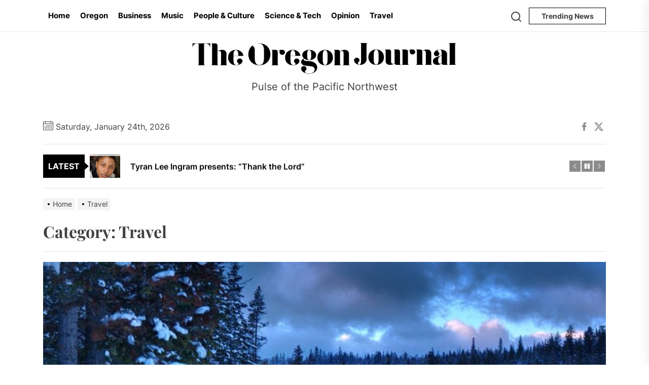

--- FILE ---
content_type: text/html; charset=UTF-8
request_url: https://theoregonjournal.com/category/travel/
body_size: 17898
content:
<!DOCTYPE html>
<html class="no-js" lang="en-US" prefix="og: https://ogp.me/ns#">

<head>
    <meta charset="UTF-8">
    <meta name="viewport" content="width=device-width, initial-scale=1">
    <link rel="profile" href="https://gmpg.org/xfn/11">
    
<!-- Open Graph Meta Tags generated by Blog2Social 873 - https://www.blog2social.com -->
<meta property="og:title" content="The Oregon Journal"/>
<meta property="og:description" content="Pulse of the Pacific Northwest"/>
<meta property="og:url" content="/category/travel/"/>
<meta property="og:image:alt" content="bend oregon"/>
<meta property="og:image" content="https://theoregonjournal.com/wp-content/uploads/2023/06/forest-5211855_960_720.jpg"/>
<meta property="og:image:width" content="960" />
<meta property="og:image:height" content="641" />
<meta property="og:type" content="article"/>
<meta property="og:article:published_time" content="2023-06-25 06:32:46"/>
<meta property="og:article:modified_time" content="2023-06-25 06:32:46"/>
<!-- Open Graph Meta Tags generated by Blog2Social 873 - https://www.blog2social.com -->

<!-- Twitter Card generated by Blog2Social 873 - https://www.blog2social.com -->
<meta name="twitter:card" content="summary">
<meta name="twitter:title" content="The Oregon Journal"/>
<meta name="twitter:description" content="Pulse of the Pacific Northwest"/>
<meta name="twitter:image" content="https://theoregonjournal.com/wp-content/uploads/2023/06/forest-5211855_960_720.jpg"/>
<meta name="twitter:image:alt" content="bend oregon"/>
<!-- Twitter Card generated by Blog2Social 873 - https://www.blog2social.com -->

<!-- Search Engine Optimization by Rank Math - https://rankmath.com/ -->
<title>Travel Archives &ndash; The Oregon Journal</title>
<meta name="robots" content="follow, index, max-snippet:-1, max-video-preview:-1, max-image-preview:large"/>
<link rel="canonical" href="https://theoregonjournal.com/category/travel/" />
<link rel="next" href="https://theoregonjournal.com/category/travel/page/2/" />
<meta property="og:locale" content="en_US" />
<meta property="og:type" content="article" />
<meta property="og:title" content="Travel Archives &ndash; The Oregon Journal" />
<meta property="og:url" content="https://theoregonjournal.com/category/travel/" />
<meta property="og:site_name" content="The Oregon Journal" />
<meta property="article:publisher" content="https://www.facebook.com/TheOregonJournal/" />
<meta property="og:image" content="https://theoregonjournal.com/wp-content/uploads/2023/04/the-oregon-journal-combined-1-1024x649.png" />
<meta property="og:image:secure_url" content="https://theoregonjournal.com/wp-content/uploads/2023/04/the-oregon-journal-combined-1-1024x649.png" />
<meta property="og:image:width" content="1024" />
<meta property="og:image:height" content="649" />
<meta property="og:image:type" content="image/png" />
<meta name="twitter:card" content="summary_large_image" />
<meta name="twitter:title" content="Travel Archives &ndash; The Oregon Journal" />
<meta name="twitter:site" content="@TheOrJournal" />
<meta name="twitter:image" content="https://theoregonjournal.com/wp-content/uploads/2023/04/the-oregon-journal-combined-1-1024x649.png" />
<meta name="twitter:label1" content="Posts" />
<meta name="twitter:data1" content="65" />
<script type="application/ld+json" class="rank-math-schema">{"@context":"https://schema.org","@graph":[{"@type":"NewsMediaOrganization","@id":"https://theoregonjournal.com/#organization","name":"The Oregon Journal","url":"https://theoregonjournal.com","sameAs":["https://www.facebook.com/TheOregonJournal/","https://twitter.com/TheOrJournal"],"email":"hi@theoregonjournal.com","logo":{"@type":"ImageObject","@id":"https://theoregonjournal.com/#logo","url":"https://theoregonjournal.com/wp-content/uploads/2023/04/the-oregon-journal-logo.png","contentUrl":"https://theoregonjournal.com/wp-content/uploads/2023/04/the-oregon-journal-logo.png","caption":"The Oregon Journal","inLanguage":"en-US","width":"528","height":"63"}},{"@type":"WebSite","@id":"https://theoregonjournal.com/#website","url":"https://theoregonjournal.com","name":"The Oregon Journal","alternateName":"TOJ","publisher":{"@id":"https://theoregonjournal.com/#organization"},"inLanguage":"en-US"},{"@type":"CollectionPage","@id":"https://theoregonjournal.com/category/travel/#webpage","url":"https://theoregonjournal.com/category/travel/","name":"Travel Archives &ndash; The Oregon Journal","isPartOf":{"@id":"https://theoregonjournal.com/#website"},"inLanguage":"en-US"}]}</script>
<!-- /Rank Math WordPress SEO plugin -->

<link rel="alternate" type="application/rss+xml" title="The Oregon Journal &raquo; Feed" href="https://theoregonjournal.com/feed/" />
<link rel="alternate" type="application/rss+xml" title="The Oregon Journal &raquo; Comments Feed" href="https://theoregonjournal.com/comments/feed/" />
<link rel="alternate" type="application/rss+xml" title="The Oregon Journal &raquo; Travel Category Feed" href="https://theoregonjournal.com/category/travel/feed/" />
<link rel="alternate" type="application/rss+xml" title="The Oregon Journal &raquo; Stories Feed" href="https://theoregonjournal.com/web-stories/feed/"><style id='wp-img-auto-sizes-contain-inline-css'>
img:is([sizes=auto i],[sizes^="auto," i]){contain-intrinsic-size:3000px 1500px}
/*# sourceURL=wp-img-auto-sizes-contain-inline-css */
</style>
<style id='wp-emoji-styles-inline-css'>

	img.wp-smiley, img.emoji {
		display: inline !important;
		border: none !important;
		box-shadow: none !important;
		height: 1em !important;
		width: 1em !important;
		margin: 0 0.07em !important;
		vertical-align: -0.1em !important;
		background: none !important;
		padding: 0 !important;
	}
/*# sourceURL=wp-emoji-styles-inline-css */
</style>
<link rel='stylesheet' id='wp-block-library-css' href='https://theoregonjournal.com/wp-includes/css/dist/block-library/style.min.css?ver=6.9' media='all' />
<style id='wp-block-library-theme-inline-css'>
.wp-block-audio :where(figcaption){color:#555;font-size:13px;text-align:center}.is-dark-theme .wp-block-audio :where(figcaption){color:#ffffffa6}.wp-block-audio{margin:0 0 1em}.wp-block-code{border:1px solid #ccc;border-radius:4px;font-family:Menlo,Consolas,monaco,monospace;padding:.8em 1em}.wp-block-embed :where(figcaption){color:#555;font-size:13px;text-align:center}.is-dark-theme .wp-block-embed :where(figcaption){color:#ffffffa6}.wp-block-embed{margin:0 0 1em}.blocks-gallery-caption{color:#555;font-size:13px;text-align:center}.is-dark-theme .blocks-gallery-caption{color:#ffffffa6}:root :where(.wp-block-image figcaption){color:#555;font-size:13px;text-align:center}.is-dark-theme :root :where(.wp-block-image figcaption){color:#ffffffa6}.wp-block-image{margin:0 0 1em}.wp-block-pullquote{border-bottom:4px solid;border-top:4px solid;color:currentColor;margin-bottom:1.75em}.wp-block-pullquote :where(cite),.wp-block-pullquote :where(footer),.wp-block-pullquote__citation{color:currentColor;font-size:.8125em;font-style:normal;text-transform:uppercase}.wp-block-quote{border-left:.25em solid;margin:0 0 1.75em;padding-left:1em}.wp-block-quote cite,.wp-block-quote footer{color:currentColor;font-size:.8125em;font-style:normal;position:relative}.wp-block-quote:where(.has-text-align-right){border-left:none;border-right:.25em solid;padding-left:0;padding-right:1em}.wp-block-quote:where(.has-text-align-center){border:none;padding-left:0}.wp-block-quote.is-large,.wp-block-quote.is-style-large,.wp-block-quote:where(.is-style-plain){border:none}.wp-block-search .wp-block-search__label{font-weight:700}.wp-block-search__button{border:1px solid #ccc;padding:.375em .625em}:where(.wp-block-group.has-background){padding:1.25em 2.375em}.wp-block-separator.has-css-opacity{opacity:.4}.wp-block-separator{border:none;border-bottom:2px solid;margin-left:auto;margin-right:auto}.wp-block-separator.has-alpha-channel-opacity{opacity:1}.wp-block-separator:not(.is-style-wide):not(.is-style-dots){width:100px}.wp-block-separator.has-background:not(.is-style-dots){border-bottom:none;height:1px}.wp-block-separator.has-background:not(.is-style-wide):not(.is-style-dots){height:2px}.wp-block-table{margin:0 0 1em}.wp-block-table td,.wp-block-table th{word-break:normal}.wp-block-table :where(figcaption){color:#555;font-size:13px;text-align:center}.is-dark-theme .wp-block-table :where(figcaption){color:#ffffffa6}.wp-block-video :where(figcaption){color:#555;font-size:13px;text-align:center}.is-dark-theme .wp-block-video :where(figcaption){color:#ffffffa6}.wp-block-video{margin:0 0 1em}:root :where(.wp-block-template-part.has-background){margin-bottom:0;margin-top:0;padding:1.25em 2.375em}
/*# sourceURL=/wp-includes/css/dist/block-library/theme.min.css */
</style>
<style id='classic-theme-styles-inline-css'>
/*! This file is auto-generated */
.wp-block-button__link{color:#fff;background-color:#32373c;border-radius:9999px;box-shadow:none;text-decoration:none;padding:calc(.667em + 2px) calc(1.333em + 2px);font-size:1.125em}.wp-block-file__button{background:#32373c;color:#fff;text-decoration:none}
/*# sourceURL=/wp-includes/css/classic-themes.min.css */
</style>
<style id='wpjoli-joli-table-of-contents-style-inline-css'>


/*# sourceURL=https://theoregonjournal.com/wp-content/plugins/joli-table-of-contents/gutenberg/blocks/joli-table-of-contents/style-index.css */
</style>
<style id='global-styles-inline-css'>
:root{--wp--preset--aspect-ratio--square: 1;--wp--preset--aspect-ratio--4-3: 4/3;--wp--preset--aspect-ratio--3-4: 3/4;--wp--preset--aspect-ratio--3-2: 3/2;--wp--preset--aspect-ratio--2-3: 2/3;--wp--preset--aspect-ratio--16-9: 16/9;--wp--preset--aspect-ratio--9-16: 9/16;--wp--preset--color--black: #000000;--wp--preset--color--cyan-bluish-gray: #abb8c3;--wp--preset--color--white: #ffffff;--wp--preset--color--pale-pink: #f78da7;--wp--preset--color--vivid-red: #cf2e2e;--wp--preset--color--luminous-vivid-orange: #ff6900;--wp--preset--color--luminous-vivid-amber: #fcb900;--wp--preset--color--light-green-cyan: #7bdcb5;--wp--preset--color--vivid-green-cyan: #00d084;--wp--preset--color--pale-cyan-blue: #8ed1fc;--wp--preset--color--vivid-cyan-blue: #0693e3;--wp--preset--color--vivid-purple: #9b51e0;--wp--preset--gradient--vivid-cyan-blue-to-vivid-purple: linear-gradient(135deg,rgb(6,147,227) 0%,rgb(155,81,224) 100%);--wp--preset--gradient--light-green-cyan-to-vivid-green-cyan: linear-gradient(135deg,rgb(122,220,180) 0%,rgb(0,208,130) 100%);--wp--preset--gradient--luminous-vivid-amber-to-luminous-vivid-orange: linear-gradient(135deg,rgb(252,185,0) 0%,rgb(255,105,0) 100%);--wp--preset--gradient--luminous-vivid-orange-to-vivid-red: linear-gradient(135deg,rgb(255,105,0) 0%,rgb(207,46,46) 100%);--wp--preset--gradient--very-light-gray-to-cyan-bluish-gray: linear-gradient(135deg,rgb(238,238,238) 0%,rgb(169,184,195) 100%);--wp--preset--gradient--cool-to-warm-spectrum: linear-gradient(135deg,rgb(74,234,220) 0%,rgb(151,120,209) 20%,rgb(207,42,186) 40%,rgb(238,44,130) 60%,rgb(251,105,98) 80%,rgb(254,248,76) 100%);--wp--preset--gradient--blush-light-purple: linear-gradient(135deg,rgb(255,206,236) 0%,rgb(152,150,240) 100%);--wp--preset--gradient--blush-bordeaux: linear-gradient(135deg,rgb(254,205,165) 0%,rgb(254,45,45) 50%,rgb(107,0,62) 100%);--wp--preset--gradient--luminous-dusk: linear-gradient(135deg,rgb(255,203,112) 0%,rgb(199,81,192) 50%,rgb(65,88,208) 100%);--wp--preset--gradient--pale-ocean: linear-gradient(135deg,rgb(255,245,203) 0%,rgb(182,227,212) 50%,rgb(51,167,181) 100%);--wp--preset--gradient--electric-grass: linear-gradient(135deg,rgb(202,248,128) 0%,rgb(113,206,126) 100%);--wp--preset--gradient--midnight: linear-gradient(135deg,rgb(2,3,129) 0%,rgb(40,116,252) 100%);--wp--preset--font-size--small: 13px;--wp--preset--font-size--medium: 20px;--wp--preset--font-size--large: 36px;--wp--preset--font-size--x-large: 42px;--wp--preset--spacing--20: 0.44rem;--wp--preset--spacing--30: 0.67rem;--wp--preset--spacing--40: 1rem;--wp--preset--spacing--50: 1.5rem;--wp--preset--spacing--60: 2.25rem;--wp--preset--spacing--70: 3.38rem;--wp--preset--spacing--80: 5.06rem;--wp--preset--shadow--natural: 6px 6px 9px rgba(0, 0, 0, 0.2);--wp--preset--shadow--deep: 12px 12px 50px rgba(0, 0, 0, 0.4);--wp--preset--shadow--sharp: 6px 6px 0px rgba(0, 0, 0, 0.2);--wp--preset--shadow--outlined: 6px 6px 0px -3px rgb(255, 255, 255), 6px 6px rgb(0, 0, 0);--wp--preset--shadow--crisp: 6px 6px 0px rgb(0, 0, 0);}:where(.is-layout-flex){gap: 0.5em;}:where(.is-layout-grid){gap: 0.5em;}body .is-layout-flex{display: flex;}.is-layout-flex{flex-wrap: wrap;align-items: center;}.is-layout-flex > :is(*, div){margin: 0;}body .is-layout-grid{display: grid;}.is-layout-grid > :is(*, div){margin: 0;}:where(.wp-block-columns.is-layout-flex){gap: 2em;}:where(.wp-block-columns.is-layout-grid){gap: 2em;}:where(.wp-block-post-template.is-layout-flex){gap: 1.25em;}:where(.wp-block-post-template.is-layout-grid){gap: 1.25em;}.has-black-color{color: var(--wp--preset--color--black) !important;}.has-cyan-bluish-gray-color{color: var(--wp--preset--color--cyan-bluish-gray) !important;}.has-white-color{color: var(--wp--preset--color--white) !important;}.has-pale-pink-color{color: var(--wp--preset--color--pale-pink) !important;}.has-vivid-red-color{color: var(--wp--preset--color--vivid-red) !important;}.has-luminous-vivid-orange-color{color: var(--wp--preset--color--luminous-vivid-orange) !important;}.has-luminous-vivid-amber-color{color: var(--wp--preset--color--luminous-vivid-amber) !important;}.has-light-green-cyan-color{color: var(--wp--preset--color--light-green-cyan) !important;}.has-vivid-green-cyan-color{color: var(--wp--preset--color--vivid-green-cyan) !important;}.has-pale-cyan-blue-color{color: var(--wp--preset--color--pale-cyan-blue) !important;}.has-vivid-cyan-blue-color{color: var(--wp--preset--color--vivid-cyan-blue) !important;}.has-vivid-purple-color{color: var(--wp--preset--color--vivid-purple) !important;}.has-black-background-color{background-color: var(--wp--preset--color--black) !important;}.has-cyan-bluish-gray-background-color{background-color: var(--wp--preset--color--cyan-bluish-gray) !important;}.has-white-background-color{background-color: var(--wp--preset--color--white) !important;}.has-pale-pink-background-color{background-color: var(--wp--preset--color--pale-pink) !important;}.has-vivid-red-background-color{background-color: var(--wp--preset--color--vivid-red) !important;}.has-luminous-vivid-orange-background-color{background-color: var(--wp--preset--color--luminous-vivid-orange) !important;}.has-luminous-vivid-amber-background-color{background-color: var(--wp--preset--color--luminous-vivid-amber) !important;}.has-light-green-cyan-background-color{background-color: var(--wp--preset--color--light-green-cyan) !important;}.has-vivid-green-cyan-background-color{background-color: var(--wp--preset--color--vivid-green-cyan) !important;}.has-pale-cyan-blue-background-color{background-color: var(--wp--preset--color--pale-cyan-blue) !important;}.has-vivid-cyan-blue-background-color{background-color: var(--wp--preset--color--vivid-cyan-blue) !important;}.has-vivid-purple-background-color{background-color: var(--wp--preset--color--vivid-purple) !important;}.has-black-border-color{border-color: var(--wp--preset--color--black) !important;}.has-cyan-bluish-gray-border-color{border-color: var(--wp--preset--color--cyan-bluish-gray) !important;}.has-white-border-color{border-color: var(--wp--preset--color--white) !important;}.has-pale-pink-border-color{border-color: var(--wp--preset--color--pale-pink) !important;}.has-vivid-red-border-color{border-color: var(--wp--preset--color--vivid-red) !important;}.has-luminous-vivid-orange-border-color{border-color: var(--wp--preset--color--luminous-vivid-orange) !important;}.has-luminous-vivid-amber-border-color{border-color: var(--wp--preset--color--luminous-vivid-amber) !important;}.has-light-green-cyan-border-color{border-color: var(--wp--preset--color--light-green-cyan) !important;}.has-vivid-green-cyan-border-color{border-color: var(--wp--preset--color--vivid-green-cyan) !important;}.has-pale-cyan-blue-border-color{border-color: var(--wp--preset--color--pale-cyan-blue) !important;}.has-vivid-cyan-blue-border-color{border-color: var(--wp--preset--color--vivid-cyan-blue) !important;}.has-vivid-purple-border-color{border-color: var(--wp--preset--color--vivid-purple) !important;}.has-vivid-cyan-blue-to-vivid-purple-gradient-background{background: var(--wp--preset--gradient--vivid-cyan-blue-to-vivid-purple) !important;}.has-light-green-cyan-to-vivid-green-cyan-gradient-background{background: var(--wp--preset--gradient--light-green-cyan-to-vivid-green-cyan) !important;}.has-luminous-vivid-amber-to-luminous-vivid-orange-gradient-background{background: var(--wp--preset--gradient--luminous-vivid-amber-to-luminous-vivid-orange) !important;}.has-luminous-vivid-orange-to-vivid-red-gradient-background{background: var(--wp--preset--gradient--luminous-vivid-orange-to-vivid-red) !important;}.has-very-light-gray-to-cyan-bluish-gray-gradient-background{background: var(--wp--preset--gradient--very-light-gray-to-cyan-bluish-gray) !important;}.has-cool-to-warm-spectrum-gradient-background{background: var(--wp--preset--gradient--cool-to-warm-spectrum) !important;}.has-blush-light-purple-gradient-background{background: var(--wp--preset--gradient--blush-light-purple) !important;}.has-blush-bordeaux-gradient-background{background: var(--wp--preset--gradient--blush-bordeaux) !important;}.has-luminous-dusk-gradient-background{background: var(--wp--preset--gradient--luminous-dusk) !important;}.has-pale-ocean-gradient-background{background: var(--wp--preset--gradient--pale-ocean) !important;}.has-electric-grass-gradient-background{background: var(--wp--preset--gradient--electric-grass) !important;}.has-midnight-gradient-background{background: var(--wp--preset--gradient--midnight) !important;}.has-small-font-size{font-size: var(--wp--preset--font-size--small) !important;}.has-medium-font-size{font-size: var(--wp--preset--font-size--medium) !important;}.has-large-font-size{font-size: var(--wp--preset--font-size--large) !important;}.has-x-large-font-size{font-size: var(--wp--preset--font-size--x-large) !important;}
:where(.wp-block-post-template.is-layout-flex){gap: 1.25em;}:where(.wp-block-post-template.is-layout-grid){gap: 1.25em;}
:where(.wp-block-term-template.is-layout-flex){gap: 1.25em;}:where(.wp-block-term-template.is-layout-grid){gap: 1.25em;}
:where(.wp-block-columns.is-layout-flex){gap: 2em;}:where(.wp-block-columns.is-layout-grid){gap: 2em;}
:root :where(.wp-block-pullquote){font-size: 1.5em;line-height: 1.6;}
/*# sourceURL=global-styles-inline-css */
</style>
<link rel='stylesheet' id='gn-frontend-gnfollow-style-css' href='https://theoregonjournal.com/wp-content/plugins/gn-publisher/assets/css/gn-frontend-gnfollow.min.css?ver=1.5.26' media='all' />
<link rel='stylesheet' id='wpjoli-joli-tocv2-styles-css' href='https://theoregonjournal.com/wp-content/plugins/joli-table-of-contents/assets/public/css/wpjoli-joli-table-of-contents.min.css?ver=2.8.2' media='all' />
<link rel='stylesheet' id='wpjoli-joli-tocv2-theme-original-css' href='https://theoregonjournal.com/wp-content/plugins/joli-table-of-contents/assets/public/css/themes/original.min.css?ver=2.8.2' media='all' />
<link rel='stylesheet' id='newz-google-fonts-css' href='https://theoregonjournal.com/wp-content/fonts/951264a44fb3d835862fe5af87b54539.css?ver=1.1.5' media='all' />
<link rel='stylesheet' id='sidr-nav-css' href='https://theoregonjournal.com/wp-content/themes/newz/assets/lib/sidr/css/jquery.sidr.dark.css?ver=6.9' media='all' />
<link rel='stylesheet' id='slick-css' href='https://theoregonjournal.com/wp-content/themes/newz/assets/lib/slick/css/slick.min.css?ver=6.9' media='all' />
<link rel='stylesheet' id='newz-style-css' href='https://theoregonjournal.com/wp-content/themes/newz/style.css?ver=1.1.5' media='all' />
<script src="https://theoregonjournal.com/wp-includes/js/jquery/jquery.min.js?ver=3.7.1" id="jquery-core-js"></script>
<script src="https://theoregonjournal.com/wp-includes/js/jquery/jquery-migrate.min.js?ver=3.4.1" id="jquery-migrate-js"></script>
<link rel="https://api.w.org/" href="https://theoregonjournal.com/wp-json/" /><link rel="alternate" title="JSON" type="application/json" href="https://theoregonjournal.com/wp-json/wp/v2/categories/12" /><link rel="EditURI" type="application/rsd+xml" title="RSD" href="https://theoregonjournal.com/xmlrpc.php?rsd" />

		<script>document.documentElement.className = document.documentElement.className.replace( 'no-js', 'js' );</script>
	
	<meta name="generator" content="Elementor 3.34.2; features: additional_custom_breakpoints; settings: css_print_method-external, google_font-enabled, font_display-swap">
			<style>
				.e-con.e-parent:nth-of-type(n+4):not(.e-lazyloaded):not(.e-no-lazyload),
				.e-con.e-parent:nth-of-type(n+4):not(.e-lazyloaded):not(.e-no-lazyload) * {
					background-image: none !important;
				}
				@media screen and (max-height: 1024px) {
					.e-con.e-parent:nth-of-type(n+3):not(.e-lazyloaded):not(.e-no-lazyload),
					.e-con.e-parent:nth-of-type(n+3):not(.e-lazyloaded):not(.e-no-lazyload) * {
						background-image: none !important;
					}
				}
				@media screen and (max-height: 640px) {
					.e-con.e-parent:nth-of-type(n+2):not(.e-lazyloaded):not(.e-no-lazyload),
					.e-con.e-parent:nth-of-type(n+2):not(.e-lazyloaded):not(.e-no-lazyload) * {
						background-image: none !important;
					}
				}
			</style>
			<link rel="icon" href="https://theoregonjournal.com/wp-content/uploads/2023/04/cropped-oregon-journal-bg-black-32x32.png" sizes="32x32" />
<link rel="icon" href="https://theoregonjournal.com/wp-content/uploads/2023/04/cropped-oregon-journal-bg-black-192x192.png" sizes="192x192" />
<link rel="apple-touch-icon" href="https://theoregonjournal.com/wp-content/uploads/2023/04/cropped-oregon-journal-bg-black-180x180.png" />
<meta name="msapplication-TileImage" content="https://theoregonjournal.com/wp-content/uploads/2023/04/cropped-oregon-journal-bg-black-270x270.png" />
<style type='text/css' media='all'>
    .site-logo .custom-logo-link{
        max-width:  700px;
    }

    @media (min-width: 1200px) {
    .header-titles .custom-logo-name{
    font-size: 32px;
    }
    }

    body, input, select, optgroup, textarea{
    color: #404040;
    }

    a,
    .widget-title,
    .block-title-wrapper .block-title{
    color: #000000;
    }

    .theme-block-spacer {
    background: rgba(0,0,0,0.1);
    }

    .theme-spacer-dark {
    background: #000000;
    }

    .header-navbar,
    .megamenu-recent-article,
    .widget_recent_entries ul li,
    .widget_categories ul li,
    .widget_pages ul li,
    .widget_archive ul li,
    .widget_meta ul li,
    .widget_recent_comments ul li,
    .widget_block .wp-block-latest-posts li,
    .widget_block .wp-block-categories li,
    .widget_block .wp-block-archives li,
    .widget_block .wp-block-latest-comments li{
    border-bottom-color: rgba(0,0,0,0.1);
    }
    .theme-svg-seperator{
    color: rgba(0,0,0,0.2);
    }
    </style>		<style id="wp-custom-css">
			.header-titles .custom-logo-name {
	display: none;
}		</style>
		</head>

<body class="archive category category-travel category-12 wp-custom-logo wp-embed-responsive wp-theme-newz hfeed no-sidebar twp-archive-full elementor-default elementor-kit-5">


<div id="page" class="hfeed site">
    <a class="skip-link screen-reader-text" href="#content">Skip to the content</a>

    
    
    
<header id="site-header" class="theme-header " role="banner">

    <div class="header-navbar">
        <div class="wrapper header-wrapper">
                        <div class="header-item header-item-center">
                <div class="site-navigation">
                    <nav class="primary-menu-wrapper" aria-label="Horizontal" role="navigation">
                        <ul class="primary-menu theme-menu">
                            <li id=menu-item-68 class="menu-item menu-item-type-custom menu-item-object-custom menu-item-home menu-item-68"><a href="https://theoregonjournal.com/">Home</a></li><li id=menu-item-62 class="menu-item menu-item-type-taxonomy menu-item-object-category menu-item-62"><a href="https://theoregonjournal.com/category/oregon/">Oregon</a></li><li id=menu-item-60 class="menu-item menu-item-type-taxonomy menu-item-object-category menu-item-60"><a href="https://theoregonjournal.com/category/business/">Business</a></li><li id=menu-item-61 class="menu-item menu-item-type-taxonomy menu-item-object-category menu-item-61"><a href="https://theoregonjournal.com/category/music/">Music</a></li><li id=menu-item-63 class="menu-item menu-item-type-taxonomy menu-item-object-category menu-item-63"><a href="https://theoregonjournal.com/category/people-culture/">People &amp; Culture</a></li><li id=menu-item-64 class="menu-item menu-item-type-taxonomy menu-item-object-category menu-item-64"><a href="https://theoregonjournal.com/category/science-tech/">Science &amp; Tech</a></li><li id=menu-item-66 class="menu-item menu-item-type-taxonomy menu-item-object-category menu-item-66"><a href="https://theoregonjournal.com/category/opinion/">Opinion</a></li><li id=menu-item-67 class="menu-item menu-item-type-taxonomy menu-item-object-category current-menu-item active menu-item-67"><a href="https://theoregonjournal.com/category/travel/">Travel</a></li>                        </ul>
                    </nav>
                </div>
            </div>
            <div class="header-item header-item-right">
                        <div class="navbar-controls hide-no-js">

            <button type="button" class="navbar-control navbar-control-search">
                <span class="navbar-control-trigger" tabindex="-1">
                    <span class="screen-reader-text">Search</span>
                    <svg class="svg-icon" aria-hidden="true" role="img" focusable="false" xmlns="http://www.w3.org/2000/svg" width="18" height="18" viewBox="0 0 20 20"><path fill="currentColor" d="M1148.0319,95.6176858 L1151.70711,99.2928932 C1152.09763,99.6834175 1152.09763,100.316582 1151.70711,100.707107 C1151.31658,101.097631 1150.68342,101.097631 1150.29289,100.707107 L1146.61769,97.0318993 C1145.07801,98.2635271 1143.12501,99 1141,99 C1136.02944,99 1132,94.9705627 1132,90 C1132,85.0294372 1136.02944,81 1141,81 C1145.97056,81 1150,85.0294372 1150,90 C1150,92.1250137 1149.26353,94.078015 1148.0319,95.6176858 Z M1146.04139,94.8563911 C1147.25418,93.5976949 1148,91.8859456 1148,90 C1148,86.1340067 1144.86599,83 1141,83 C1137.13401,83 1134,86.1340067 1134,90 C1134,93.8659933 1137.13401,97 1141,97 C1142.88595,97 1144.59769,96.2541764 1145.85639,95.0413859 C1145.88271,95.0071586 1145.91154,94.9742441 1145.94289,94.9428932 C1145.97424,94.9115423 1146.00716,94.8827083 1146.04139,94.8563911 Z" transform="translate(-1132 -81)" /></svg>                </span>
            </button>

            <button type="button" class="navbar-control navbar-control-offcanvas">
                <span class="navbar-control-trigger" tabindex="-1">
                    Menu                    <svg class="svg-icon" aria-hidden="true" role="img" focusable="false" xmlns="http://www.w3.org/2000/svg" width="20" height="20" viewBox="0 0 20 20"><path fill="currentColor" d="M1 3v2h18V3zm0 8h18V9H1zm0 6h18v-2H1z" /></svg>                </span>
            </button>

        </div>
                    <button type="button" class="navbar-control navbar-control-trending-news">
                <span class="navbar-control-trigger" tabindex="-1">
                    Trending News                </span>
            </button>
                        </div>
        </div>
        
            <div class="trending-news-main-wrap">
               <div class="wrapper">
                    <div class="column-row">

                        <a href="javascript:void(0)" class="newz-skip-link-start"></a>

                        <div class="column column-12">
                            <button type="button" id="trending-collapse">
                                <svg class="svg-icon" aria-hidden="true" role="img" focusable="false" xmlns="http://www.w3.org/2000/svg" width="16" height="16" viewBox="0 0 16 16"><polygon fill="currentColor" fill-rule="evenodd" points="6.852 7.649 .399 1.195 1.445 .149 7.899 6.602 14.352 .149 15.399 1.195 8.945 7.649 15.399 14.102 14.352 15.149 7.899 8.695 1.445 15.149 .399 14.102" /></svg>                            </button>
                        </div>

                                                    <div class="column column-4 column-sm-6 column-xs-12">

                                <article id="theme-post-818" class="news-article mb-30 post-818 post type-post status-publish format-standard has-post-thumbnail hentry category-people-culture">
                                    <div class="column-row column-row-small">

                                        
                                            <div class="column column-4">
                                                <div class="data-bg data-bg-thumbnail" data-background="https://theoregonjournal.com/wp-content/uploads/2025/12/1000025741-150x150.jpg">
                                                    <a class="img-link" href="https://theoregonjournal.com/dutch-love-and-pride-audrius-razma-dutch-number-one-adult-movie-actor-from-the-netherlands/" aria-label="Dutch Love and Pride: Audrius Razma — Dutch Number One Adult Movie Actor from the Netherlands" tabindex="0"></a>
                                                </div>
                                            </div>

                                        
                                        <div class="column column-8">
                                            <div class="article-content">

                                                <h3 class="entry-title entry-title-small entry-title-primary">
                                                    <a href="https://theoregonjournal.com/dutch-love-and-pride-audrius-razma-dutch-number-one-adult-movie-actor-from-the-netherlands/" tabindex="0" rel="bookmark" title="Dutch Love and Pride: Audrius Razma — Dutch Number One Adult Movie Actor from the Netherlands">Dutch Love and Pride: Audrius Razma — Dutch Number One Adult Movie Actor from the Netherlands</a>
                                                </h3>

                                                <div class="entry-meta">
                                                    <div class="entry-meta-item entry-meta-date"><svg class="svg-icon" aria-hidden="true" role="img" focusable="false" xmlns="http://www.w3.org/2000/svg" width="20" height="20" viewBox="0 0 20 20"><path fill="currentColor" d="M4.60069444,4.09375 L3.25,4.09375 C2.47334957,4.09375 1.84375,4.72334957 1.84375,5.5 L1.84375,7.26736111 L16.15625,7.26736111 L16.15625,5.5 C16.15625,4.72334957 15.5266504,4.09375 14.75,4.09375 L13.3993056,4.09375 L13.3993056,4.55555556 C13.3993056,5.02154581 13.0215458,5.39930556 12.5555556,5.39930556 C12.0895653,5.39930556 11.7118056,5.02154581 11.7118056,4.55555556 L11.7118056,4.09375 L6.28819444,4.09375 L6.28819444,4.55555556 C6.28819444,5.02154581 5.9104347,5.39930556 5.44444444,5.39930556 C4.97845419,5.39930556 4.60069444,5.02154581 4.60069444,4.55555556 L4.60069444,4.09375 Z M6.28819444,2.40625 L11.7118056,2.40625 L11.7118056,1 C11.7118056,0.534009742 12.0895653,0.15625 12.5555556,0.15625 C13.0215458,0.15625 13.3993056,0.534009742 13.3993056,1 L13.3993056,2.40625 L14.75,2.40625 C16.4586309,2.40625 17.84375,3.79136906 17.84375,5.5 L17.84375,15.875 C17.84375,17.5836309 16.4586309,18.96875 14.75,18.96875 L3.25,18.96875 C1.54136906,18.96875 0.15625,17.5836309 0.15625,15.875 L0.15625,5.5 C0.15625,3.79136906 1.54136906,2.40625 3.25,2.40625 L4.60069444,2.40625 L4.60069444,1 C4.60069444,0.534009742 4.97845419,0.15625 5.44444444,0.15625 C5.9104347,0.15625 6.28819444,0.534009742 6.28819444,1 L6.28819444,2.40625 Z M1.84375,8.95486111 L1.84375,15.875 C1.84375,16.6516504 2.47334957,17.28125 3.25,17.28125 L14.75,17.28125 C15.5266504,17.28125 16.15625,16.6516504 16.15625,15.875 L16.15625,8.95486111 L1.84375,8.95486111 Z" /></svg><a href="https://theoregonjournal.com/2025/12/01/" rel="bookmark"><time class="entry-date published" datetime="2025-12-01T00:02:13+00:00">December 1, 2025</time><time class="updated" datetime="2025-12-03T20:07:22+00:00">December 3, 2025</time></a></div>                                                </div>

                                            </div>
                                        </div>

                                    </div>
                                </article>
                            </div>
                                                        <div class="column column-4 column-sm-6 column-xs-12">

                                <article id="theme-post-812" class="news-article mb-30 post-812 post type-post status-publish format-standard has-post-thumbnail hentry category-music">
                                    <div class="column-row column-row-small">

                                        
                                            <div class="column column-4">
                                                <div class="data-bg data-bg-thumbnail" data-background="https://theoregonjournal.com/wp-content/uploads/2025/10/artworks-3cn9peedXKHVS4j9-WYM7yw-t240x240-1-150x150.jpg">
                                                    <a class="img-link" href="https://theoregonjournal.com/tyran-lee-ingram-presents-thank-the-lord/" aria-label="Tyran Lee Ingram presents: “Thank the Lord”" tabindex="0"></a>
                                                </div>
                                            </div>

                                        
                                        <div class="column column-8">
                                            <div class="article-content">

                                                <h3 class="entry-title entry-title-small entry-title-primary">
                                                    <a href="https://theoregonjournal.com/tyran-lee-ingram-presents-thank-the-lord/" tabindex="0" rel="bookmark" title="Tyran Lee Ingram presents: “Thank the Lord”">Tyran Lee Ingram presents: “Thank the Lord”</a>
                                                </h3>

                                                <div class="entry-meta">
                                                    <div class="entry-meta-item entry-meta-date"><svg class="svg-icon" aria-hidden="true" role="img" focusable="false" xmlns="http://www.w3.org/2000/svg" width="20" height="20" viewBox="0 0 20 20"><path fill="currentColor" d="M4.60069444,4.09375 L3.25,4.09375 C2.47334957,4.09375 1.84375,4.72334957 1.84375,5.5 L1.84375,7.26736111 L16.15625,7.26736111 L16.15625,5.5 C16.15625,4.72334957 15.5266504,4.09375 14.75,4.09375 L13.3993056,4.09375 L13.3993056,4.55555556 C13.3993056,5.02154581 13.0215458,5.39930556 12.5555556,5.39930556 C12.0895653,5.39930556 11.7118056,5.02154581 11.7118056,4.55555556 L11.7118056,4.09375 L6.28819444,4.09375 L6.28819444,4.55555556 C6.28819444,5.02154581 5.9104347,5.39930556 5.44444444,5.39930556 C4.97845419,5.39930556 4.60069444,5.02154581 4.60069444,4.55555556 L4.60069444,4.09375 Z M6.28819444,2.40625 L11.7118056,2.40625 L11.7118056,1 C11.7118056,0.534009742 12.0895653,0.15625 12.5555556,0.15625 C13.0215458,0.15625 13.3993056,0.534009742 13.3993056,1 L13.3993056,2.40625 L14.75,2.40625 C16.4586309,2.40625 17.84375,3.79136906 17.84375,5.5 L17.84375,15.875 C17.84375,17.5836309 16.4586309,18.96875 14.75,18.96875 L3.25,18.96875 C1.54136906,18.96875 0.15625,17.5836309 0.15625,15.875 L0.15625,5.5 C0.15625,3.79136906 1.54136906,2.40625 3.25,2.40625 L4.60069444,2.40625 L4.60069444,1 C4.60069444,0.534009742 4.97845419,0.15625 5.44444444,0.15625 C5.9104347,0.15625 6.28819444,0.534009742 6.28819444,1 L6.28819444,2.40625 Z M1.84375,8.95486111 L1.84375,15.875 C1.84375,16.6516504 2.47334957,17.28125 3.25,17.28125 L14.75,17.28125 C15.5266504,17.28125 16.15625,16.6516504 16.15625,15.875 L16.15625,8.95486111 L1.84375,8.95486111 Z" /></svg><a href="https://theoregonjournal.com/2025/10/11/" rel="bookmark"><time class="entry-date published updated" datetime="2025-10-11T16:12:29+00:00">October 11, 2025</time></a></div>                                                </div>

                                            </div>
                                        </div>

                                    </div>
                                </article>
                            </div>
                                                        <div class="column column-4 column-sm-6 column-xs-12">

                                <article id="theme-post-805" class="news-article mb-30 post-805 post type-post status-publish format-standard has-post-thumbnail hentry category-opinion">
                                    <div class="column-row column-row-small">

                                        
                                            <div class="column column-4">
                                                <div class="data-bg data-bg-thumbnail" data-background="https://theoregonjournal.com/wp-content/uploads/2025/09/istockphoto-1316680462-612x612-1-150x150.jpg">
                                                    <a class="img-link" href="https://theoregonjournal.com/california-appeals-court-upholds-nearly-5-million-legal-fee-award/" aria-label="California Appeals Court Upholds Nearly $5 Million Legal Fee Award" tabindex="0"></a>
                                                </div>
                                            </div>

                                        
                                        <div class="column column-8">
                                            <div class="article-content">

                                                <h3 class="entry-title entry-title-small entry-title-primary">
                                                    <a href="https://theoregonjournal.com/california-appeals-court-upholds-nearly-5-million-legal-fee-award/" tabindex="0" rel="bookmark" title="California Appeals Court Upholds Nearly $5 Million Legal Fee Award">California Appeals Court Upholds Nearly $5 Million Legal Fee Award</a>
                                                </h3>

                                                <div class="entry-meta">
                                                    <div class="entry-meta-item entry-meta-date"><svg class="svg-icon" aria-hidden="true" role="img" focusable="false" xmlns="http://www.w3.org/2000/svg" width="20" height="20" viewBox="0 0 20 20"><path fill="currentColor" d="M4.60069444,4.09375 L3.25,4.09375 C2.47334957,4.09375 1.84375,4.72334957 1.84375,5.5 L1.84375,7.26736111 L16.15625,7.26736111 L16.15625,5.5 C16.15625,4.72334957 15.5266504,4.09375 14.75,4.09375 L13.3993056,4.09375 L13.3993056,4.55555556 C13.3993056,5.02154581 13.0215458,5.39930556 12.5555556,5.39930556 C12.0895653,5.39930556 11.7118056,5.02154581 11.7118056,4.55555556 L11.7118056,4.09375 L6.28819444,4.09375 L6.28819444,4.55555556 C6.28819444,5.02154581 5.9104347,5.39930556 5.44444444,5.39930556 C4.97845419,5.39930556 4.60069444,5.02154581 4.60069444,4.55555556 L4.60069444,4.09375 Z M6.28819444,2.40625 L11.7118056,2.40625 L11.7118056,1 C11.7118056,0.534009742 12.0895653,0.15625 12.5555556,0.15625 C13.0215458,0.15625 13.3993056,0.534009742 13.3993056,1 L13.3993056,2.40625 L14.75,2.40625 C16.4586309,2.40625 17.84375,3.79136906 17.84375,5.5 L17.84375,15.875 C17.84375,17.5836309 16.4586309,18.96875 14.75,18.96875 L3.25,18.96875 C1.54136906,18.96875 0.15625,17.5836309 0.15625,15.875 L0.15625,5.5 C0.15625,3.79136906 1.54136906,2.40625 3.25,2.40625 L4.60069444,2.40625 L4.60069444,1 C4.60069444,0.534009742 4.97845419,0.15625 5.44444444,0.15625 C5.9104347,0.15625 6.28819444,0.534009742 6.28819444,1 L6.28819444,2.40625 Z M1.84375,8.95486111 L1.84375,15.875 C1.84375,16.6516504 2.47334957,17.28125 3.25,17.28125 L14.75,17.28125 C15.5266504,17.28125 16.15625,16.6516504 16.15625,15.875 L16.15625,8.95486111 L1.84375,8.95486111 Z" /></svg><a href="https://theoregonjournal.com/2025/09/21/" rel="bookmark"><time class="entry-date published updated" datetime="2025-09-21T15:16:47+00:00">September 21, 2025</time></a></div>                                                </div>

                                            </div>
                                        </div>

                                    </div>
                                </article>
                            </div>
                                                        <div class="column column-4 column-sm-6 column-xs-12">

                                <article id="theme-post-797" class="news-article mb-30 post-797 post type-post status-publish format-standard has-post-thumbnail hentry category-people-culture">
                                    <div class="column-row column-row-small">

                                        
                                            <div class="column column-4">
                                                <div class="data-bg data-bg-thumbnail" data-background="https://theoregonjournal.com/wp-content/uploads/2025/07/phantom-1-150x150.png">
                                                    <a class="img-link" href="https://theoregonjournal.com/the-phantom-of-the-opera-lives-again-with-a-new-restoration-by-redwood-creek-films/" aria-label="The Phantom of the Opera lives again with a new restoration by Redwood Creek Films" tabindex="0"></a>
                                                </div>
                                            </div>

                                        
                                        <div class="column column-8">
                                            <div class="article-content">

                                                <h3 class="entry-title entry-title-small entry-title-primary">
                                                    <a href="https://theoregonjournal.com/the-phantom-of-the-opera-lives-again-with-a-new-restoration-by-redwood-creek-films/" tabindex="0" rel="bookmark" title="The Phantom of the Opera lives again with a new restoration by Redwood Creek Films">The Phantom of the Opera lives again with a new restoration by Redwood Creek Films</a>
                                                </h3>

                                                <div class="entry-meta">
                                                    <div class="entry-meta-item entry-meta-date"><svg class="svg-icon" aria-hidden="true" role="img" focusable="false" xmlns="http://www.w3.org/2000/svg" width="20" height="20" viewBox="0 0 20 20"><path fill="currentColor" d="M4.60069444,4.09375 L3.25,4.09375 C2.47334957,4.09375 1.84375,4.72334957 1.84375,5.5 L1.84375,7.26736111 L16.15625,7.26736111 L16.15625,5.5 C16.15625,4.72334957 15.5266504,4.09375 14.75,4.09375 L13.3993056,4.09375 L13.3993056,4.55555556 C13.3993056,5.02154581 13.0215458,5.39930556 12.5555556,5.39930556 C12.0895653,5.39930556 11.7118056,5.02154581 11.7118056,4.55555556 L11.7118056,4.09375 L6.28819444,4.09375 L6.28819444,4.55555556 C6.28819444,5.02154581 5.9104347,5.39930556 5.44444444,5.39930556 C4.97845419,5.39930556 4.60069444,5.02154581 4.60069444,4.55555556 L4.60069444,4.09375 Z M6.28819444,2.40625 L11.7118056,2.40625 L11.7118056,1 C11.7118056,0.534009742 12.0895653,0.15625 12.5555556,0.15625 C13.0215458,0.15625 13.3993056,0.534009742 13.3993056,1 L13.3993056,2.40625 L14.75,2.40625 C16.4586309,2.40625 17.84375,3.79136906 17.84375,5.5 L17.84375,15.875 C17.84375,17.5836309 16.4586309,18.96875 14.75,18.96875 L3.25,18.96875 C1.54136906,18.96875 0.15625,17.5836309 0.15625,15.875 L0.15625,5.5 C0.15625,3.79136906 1.54136906,2.40625 3.25,2.40625 L4.60069444,2.40625 L4.60069444,1 C4.60069444,0.534009742 4.97845419,0.15625 5.44444444,0.15625 C5.9104347,0.15625 6.28819444,0.534009742 6.28819444,1 L6.28819444,2.40625 Z M1.84375,8.95486111 L1.84375,15.875 C1.84375,16.6516504 2.47334957,17.28125 3.25,17.28125 L14.75,17.28125 C15.5266504,17.28125 16.15625,16.6516504 16.15625,15.875 L16.15625,8.95486111 L1.84375,8.95486111 Z" /></svg><a href="https://theoregonjournal.com/2025/07/17/" rel="bookmark"><time class="entry-date published updated" datetime="2025-07-17T19:35:57+00:00">July 17, 2025</time></a></div>                                                </div>

                                            </div>
                                        </div>

                                    </div>
                                </article>
                            </div>
                                                        <div class="column column-4 column-sm-6 column-xs-12">

                                <article id="theme-post-794" class="news-article mb-30 post-794 post type-post status-publish format-standard has-post-thumbnail hentry category-science-tech">
                                    <div class="column-row column-row-small">

                                        
                                            <div class="column column-4">
                                                <div class="data-bg data-bg-thumbnail" data-background="https://theoregonjournal.com/wp-content/uploads/2025/07/3048957-150x150.jpg">
                                                    <a class="img-link" href="https://theoregonjournal.com/ai-is-getting-smarter-but-is-it-getting-closer-to-the-ground/" aria-label="AI Is Getting Smarter, But Is It Getting Closer to the Ground?" tabindex="0"></a>
                                                </div>
                                            </div>

                                        
                                        <div class="column column-8">
                                            <div class="article-content">

                                                <h3 class="entry-title entry-title-small entry-title-primary">
                                                    <a href="https://theoregonjournal.com/ai-is-getting-smarter-but-is-it-getting-closer-to-the-ground/" tabindex="0" rel="bookmark" title="AI Is Getting Smarter, But Is It Getting Closer to the Ground?">AI Is Getting Smarter, But Is It Getting Closer to the Ground?</a>
                                                </h3>

                                                <div class="entry-meta">
                                                    <div class="entry-meta-item entry-meta-date"><svg class="svg-icon" aria-hidden="true" role="img" focusable="false" xmlns="http://www.w3.org/2000/svg" width="20" height="20" viewBox="0 0 20 20"><path fill="currentColor" d="M4.60069444,4.09375 L3.25,4.09375 C2.47334957,4.09375 1.84375,4.72334957 1.84375,5.5 L1.84375,7.26736111 L16.15625,7.26736111 L16.15625,5.5 C16.15625,4.72334957 15.5266504,4.09375 14.75,4.09375 L13.3993056,4.09375 L13.3993056,4.55555556 C13.3993056,5.02154581 13.0215458,5.39930556 12.5555556,5.39930556 C12.0895653,5.39930556 11.7118056,5.02154581 11.7118056,4.55555556 L11.7118056,4.09375 L6.28819444,4.09375 L6.28819444,4.55555556 C6.28819444,5.02154581 5.9104347,5.39930556 5.44444444,5.39930556 C4.97845419,5.39930556 4.60069444,5.02154581 4.60069444,4.55555556 L4.60069444,4.09375 Z M6.28819444,2.40625 L11.7118056,2.40625 L11.7118056,1 C11.7118056,0.534009742 12.0895653,0.15625 12.5555556,0.15625 C13.0215458,0.15625 13.3993056,0.534009742 13.3993056,1 L13.3993056,2.40625 L14.75,2.40625 C16.4586309,2.40625 17.84375,3.79136906 17.84375,5.5 L17.84375,15.875 C17.84375,17.5836309 16.4586309,18.96875 14.75,18.96875 L3.25,18.96875 C1.54136906,18.96875 0.15625,17.5836309 0.15625,15.875 L0.15625,5.5 C0.15625,3.79136906 1.54136906,2.40625 3.25,2.40625 L4.60069444,2.40625 L4.60069444,1 C4.60069444,0.534009742 4.97845419,0.15625 5.44444444,0.15625 C5.9104347,0.15625 6.28819444,0.534009742 6.28819444,1 L6.28819444,2.40625 Z M1.84375,8.95486111 L1.84375,15.875 C1.84375,16.6516504 2.47334957,17.28125 3.25,17.28125 L14.75,17.28125 C15.5266504,17.28125 16.15625,16.6516504 16.15625,15.875 L16.15625,8.95486111 L1.84375,8.95486111 Z" /></svg><a href="https://theoregonjournal.com/2025/07/12/" rel="bookmark"><time class="entry-date published updated" datetime="2025-07-12T17:02:44+00:00">July 12, 2025</time></a></div>                                                </div>

                                            </div>
                                        </div>

                                    </div>
                                </article>
                            </div>
                                                        <div class="column column-4 column-sm-6 column-xs-12">

                                <article id="theme-post-786" class="news-article mb-30 post-786 post type-post status-publish format-standard has-post-thumbnail hentry category-opinion">
                                    <div class="column-row column-row-small">

                                        
                                            <div class="column column-4">
                                                <div class="data-bg data-bg-thumbnail" data-background="https://theoregonjournal.com/wp-content/uploads/2025/06/padma-surasena-150x150.png">
                                                    <a class="img-link" href="https://theoregonjournal.com/padman-surasenas-strategic-push-for-chief-justice-of-sri-lanka-post/" aria-label="Padman Surasena’s Strategic Push for Chief Justice of Sri Lanka Post" tabindex="0"></a>
                                                </div>
                                            </div>

                                        
                                        <div class="column column-8">
                                            <div class="article-content">

                                                <h3 class="entry-title entry-title-small entry-title-primary">
                                                    <a href="https://theoregonjournal.com/padman-surasenas-strategic-push-for-chief-justice-of-sri-lanka-post/" tabindex="0" rel="bookmark" title="Padman Surasena’s Strategic Push for Chief Justice of Sri Lanka Post">Padman Surasena’s Strategic Push for Chief Justice of Sri Lanka Post</a>
                                                </h3>

                                                <div class="entry-meta">
                                                    <div class="entry-meta-item entry-meta-date"><svg class="svg-icon" aria-hidden="true" role="img" focusable="false" xmlns="http://www.w3.org/2000/svg" width="20" height="20" viewBox="0 0 20 20"><path fill="currentColor" d="M4.60069444,4.09375 L3.25,4.09375 C2.47334957,4.09375 1.84375,4.72334957 1.84375,5.5 L1.84375,7.26736111 L16.15625,7.26736111 L16.15625,5.5 C16.15625,4.72334957 15.5266504,4.09375 14.75,4.09375 L13.3993056,4.09375 L13.3993056,4.55555556 C13.3993056,5.02154581 13.0215458,5.39930556 12.5555556,5.39930556 C12.0895653,5.39930556 11.7118056,5.02154581 11.7118056,4.55555556 L11.7118056,4.09375 L6.28819444,4.09375 L6.28819444,4.55555556 C6.28819444,5.02154581 5.9104347,5.39930556 5.44444444,5.39930556 C4.97845419,5.39930556 4.60069444,5.02154581 4.60069444,4.55555556 L4.60069444,4.09375 Z M6.28819444,2.40625 L11.7118056,2.40625 L11.7118056,1 C11.7118056,0.534009742 12.0895653,0.15625 12.5555556,0.15625 C13.0215458,0.15625 13.3993056,0.534009742 13.3993056,1 L13.3993056,2.40625 L14.75,2.40625 C16.4586309,2.40625 17.84375,3.79136906 17.84375,5.5 L17.84375,15.875 C17.84375,17.5836309 16.4586309,18.96875 14.75,18.96875 L3.25,18.96875 C1.54136906,18.96875 0.15625,17.5836309 0.15625,15.875 L0.15625,5.5 C0.15625,3.79136906 1.54136906,2.40625 3.25,2.40625 L4.60069444,2.40625 L4.60069444,1 C4.60069444,0.534009742 4.97845419,0.15625 5.44444444,0.15625 C5.9104347,0.15625 6.28819444,0.534009742 6.28819444,1 L6.28819444,2.40625 Z M1.84375,8.95486111 L1.84375,15.875 C1.84375,16.6516504 2.47334957,17.28125 3.25,17.28125 L14.75,17.28125 C15.5266504,17.28125 16.15625,16.6516504 16.15625,15.875 L16.15625,8.95486111 L1.84375,8.95486111 Z" /></svg><a href="https://theoregonjournal.com/2025/06/15/" rel="bookmark"><time class="entry-date published" datetime="2025-06-15T04:34:14+00:00">June 15, 2025</time><time class="updated" datetime="2025-06-16T18:36:04+00:00">June 16, 2025</time></a></div>                                                </div>

                                            </div>
                                        </div>

                                    </div>
                                </article>
                            </div>
                                                        <div class="column column-4 column-sm-6 column-xs-12">

                                <article id="theme-post-778" class="news-article mb-30 post-778 post type-post status-publish format-standard has-post-thumbnail hentry category-people-culture">
                                    <div class="column-row column-row-small">

                                        
                                            <div class="column column-4">
                                                <div class="data-bg data-bg-thumbnail" data-background="https://theoregonjournal.com/wp-content/uploads/2025/05/Marie-Solimena-150x150.jpg">
                                                    <a class="img-link" href="https://theoregonjournal.com/marie-solimena-shines-as-tonya-in-angel-a-powerful-performance-in-a-gripping-drama/" aria-label="Marie Solimena Shines as Tonya in &#8220;Angel&#8221; — A Powerful Performance in a Gripping Drama" tabindex="0"></a>
                                                </div>
                                            </div>

                                        
                                        <div class="column column-8">
                                            <div class="article-content">

                                                <h3 class="entry-title entry-title-small entry-title-primary">
                                                    <a href="https://theoregonjournal.com/marie-solimena-shines-as-tonya-in-angel-a-powerful-performance-in-a-gripping-drama/" tabindex="0" rel="bookmark" title="Marie Solimena Shines as Tonya in &#8220;Angel&#8221; — A Powerful Performance in a Gripping Drama">Marie Solimena Shines as Tonya in &#8220;Angel&#8221; — A Powerful Performance in a Gripping Drama</a>
                                                </h3>

                                                <div class="entry-meta">
                                                    <div class="entry-meta-item entry-meta-date"><svg class="svg-icon" aria-hidden="true" role="img" focusable="false" xmlns="http://www.w3.org/2000/svg" width="20" height="20" viewBox="0 0 20 20"><path fill="currentColor" d="M4.60069444,4.09375 L3.25,4.09375 C2.47334957,4.09375 1.84375,4.72334957 1.84375,5.5 L1.84375,7.26736111 L16.15625,7.26736111 L16.15625,5.5 C16.15625,4.72334957 15.5266504,4.09375 14.75,4.09375 L13.3993056,4.09375 L13.3993056,4.55555556 C13.3993056,5.02154581 13.0215458,5.39930556 12.5555556,5.39930556 C12.0895653,5.39930556 11.7118056,5.02154581 11.7118056,4.55555556 L11.7118056,4.09375 L6.28819444,4.09375 L6.28819444,4.55555556 C6.28819444,5.02154581 5.9104347,5.39930556 5.44444444,5.39930556 C4.97845419,5.39930556 4.60069444,5.02154581 4.60069444,4.55555556 L4.60069444,4.09375 Z M6.28819444,2.40625 L11.7118056,2.40625 L11.7118056,1 C11.7118056,0.534009742 12.0895653,0.15625 12.5555556,0.15625 C13.0215458,0.15625 13.3993056,0.534009742 13.3993056,1 L13.3993056,2.40625 L14.75,2.40625 C16.4586309,2.40625 17.84375,3.79136906 17.84375,5.5 L17.84375,15.875 C17.84375,17.5836309 16.4586309,18.96875 14.75,18.96875 L3.25,18.96875 C1.54136906,18.96875 0.15625,17.5836309 0.15625,15.875 L0.15625,5.5 C0.15625,3.79136906 1.54136906,2.40625 3.25,2.40625 L4.60069444,2.40625 L4.60069444,1 C4.60069444,0.534009742 4.97845419,0.15625 5.44444444,0.15625 C5.9104347,0.15625 6.28819444,0.534009742 6.28819444,1 L6.28819444,2.40625 Z M1.84375,8.95486111 L1.84375,15.875 C1.84375,16.6516504 2.47334957,17.28125 3.25,17.28125 L14.75,17.28125 C15.5266504,17.28125 16.15625,16.6516504 16.15625,15.875 L16.15625,8.95486111 L1.84375,8.95486111 Z" /></svg><a href="https://theoregonjournal.com/2025/05/12/" rel="bookmark"><time class="entry-date published updated" datetime="2025-05-12T06:23:17+00:00">May 12, 2025</time></a></div>                                                </div>

                                            </div>
                                        </div>

                                    </div>
                                </article>
                            </div>
                                                        <div class="column column-4 column-sm-6 column-xs-12">

                                <article id="theme-post-772" class="news-article mb-30 post-772 post type-post status-publish format-standard has-post-thumbnail hentry category-opinion">
                                    <div class="column-row column-row-small">

                                        
                                            <div class="column column-4">
                                                <div class="data-bg data-bg-thumbnail" data-background="https://theoregonjournal.com/wp-content/uploads/2025/04/1000003275-150x150.jpg">
                                                    <a class="img-link" href="https://theoregonjournal.com/the-logic-of-lushness-exploring-risk-taking-in-the-el-yunque-of-the-mind/" aria-label="The Logic of Lushness: Exploring Risk-taking in the El Yunque of the Mind" tabindex="0"></a>
                                                </div>
                                            </div>

                                        
                                        <div class="column column-8">
                                            <div class="article-content">

                                                <h3 class="entry-title entry-title-small entry-title-primary">
                                                    <a href="https://theoregonjournal.com/the-logic-of-lushness-exploring-risk-taking-in-the-el-yunque-of-the-mind/" tabindex="0" rel="bookmark" title="The Logic of Lushness: Exploring Risk-taking in the El Yunque of the Mind">The Logic of Lushness: Exploring Risk-taking in the El Yunque of the Mind</a>
                                                </h3>

                                                <div class="entry-meta">
                                                    <div class="entry-meta-item entry-meta-date"><svg class="svg-icon" aria-hidden="true" role="img" focusable="false" xmlns="http://www.w3.org/2000/svg" width="20" height="20" viewBox="0 0 20 20"><path fill="currentColor" d="M4.60069444,4.09375 L3.25,4.09375 C2.47334957,4.09375 1.84375,4.72334957 1.84375,5.5 L1.84375,7.26736111 L16.15625,7.26736111 L16.15625,5.5 C16.15625,4.72334957 15.5266504,4.09375 14.75,4.09375 L13.3993056,4.09375 L13.3993056,4.55555556 C13.3993056,5.02154581 13.0215458,5.39930556 12.5555556,5.39930556 C12.0895653,5.39930556 11.7118056,5.02154581 11.7118056,4.55555556 L11.7118056,4.09375 L6.28819444,4.09375 L6.28819444,4.55555556 C6.28819444,5.02154581 5.9104347,5.39930556 5.44444444,5.39930556 C4.97845419,5.39930556 4.60069444,5.02154581 4.60069444,4.55555556 L4.60069444,4.09375 Z M6.28819444,2.40625 L11.7118056,2.40625 L11.7118056,1 C11.7118056,0.534009742 12.0895653,0.15625 12.5555556,0.15625 C13.0215458,0.15625 13.3993056,0.534009742 13.3993056,1 L13.3993056,2.40625 L14.75,2.40625 C16.4586309,2.40625 17.84375,3.79136906 17.84375,5.5 L17.84375,15.875 C17.84375,17.5836309 16.4586309,18.96875 14.75,18.96875 L3.25,18.96875 C1.54136906,18.96875 0.15625,17.5836309 0.15625,15.875 L0.15625,5.5 C0.15625,3.79136906 1.54136906,2.40625 3.25,2.40625 L4.60069444,2.40625 L4.60069444,1 C4.60069444,0.534009742 4.97845419,0.15625 5.44444444,0.15625 C5.9104347,0.15625 6.28819444,0.534009742 6.28819444,1 L6.28819444,2.40625 Z M1.84375,8.95486111 L1.84375,15.875 C1.84375,16.6516504 2.47334957,17.28125 3.25,17.28125 L14.75,17.28125 C15.5266504,17.28125 16.15625,16.6516504 16.15625,15.875 L16.15625,8.95486111 L1.84375,8.95486111 Z" /></svg><a href="https://theoregonjournal.com/2025/04/09/" rel="bookmark"><time class="entry-date published" datetime="2025-04-09T06:17:30+00:00">April 9, 2025</time><time class="updated" datetime="2025-04-09T19:28:57+00:00">April 9, 2025</time></a></div>                                                </div>

                                            </div>
                                        </div>

                                    </div>
                                </article>
                            </div>
                                                        <div class="column column-4 column-sm-6 column-xs-12">

                                <article id="theme-post-767" class="news-article mb-30 post-767 post type-post status-publish format-standard has-post-thumbnail hentry category-people-culture">
                                    <div class="column-row column-row-small">

                                        
                                            <div class="column column-4">
                                                <div class="data-bg data-bg-thumbnail" data-background="https://theoregonjournal.com/wp-content/uploads/2025/03/Hraban-Luyat-150x150.png">
                                                    <a class="img-link" href="https://theoregonjournal.com/bodas-de-blood-lorcas-passion-and-tragedy-reimagined-in-the-heart-of-new-york-city/" aria-label="Bodas de Blood: Lorca&#8217;s Passion and Tragedy Reimagined in the Heart of New York City" tabindex="0"></a>
                                                </div>
                                            </div>

                                        
                                        <div class="column column-8">
                                            <div class="article-content">

                                                <h3 class="entry-title entry-title-small entry-title-primary">
                                                    <a href="https://theoregonjournal.com/bodas-de-blood-lorcas-passion-and-tragedy-reimagined-in-the-heart-of-new-york-city/" tabindex="0" rel="bookmark" title="Bodas de Blood: Lorca&#8217;s Passion and Tragedy Reimagined in the Heart of New York City">Bodas de Blood: Lorca&#8217;s Passion and Tragedy Reimagined in the Heart of New York City</a>
                                                </h3>

                                                <div class="entry-meta">
                                                    <div class="entry-meta-item entry-meta-date"><svg class="svg-icon" aria-hidden="true" role="img" focusable="false" xmlns="http://www.w3.org/2000/svg" width="20" height="20" viewBox="0 0 20 20"><path fill="currentColor" d="M4.60069444,4.09375 L3.25,4.09375 C2.47334957,4.09375 1.84375,4.72334957 1.84375,5.5 L1.84375,7.26736111 L16.15625,7.26736111 L16.15625,5.5 C16.15625,4.72334957 15.5266504,4.09375 14.75,4.09375 L13.3993056,4.09375 L13.3993056,4.55555556 C13.3993056,5.02154581 13.0215458,5.39930556 12.5555556,5.39930556 C12.0895653,5.39930556 11.7118056,5.02154581 11.7118056,4.55555556 L11.7118056,4.09375 L6.28819444,4.09375 L6.28819444,4.55555556 C6.28819444,5.02154581 5.9104347,5.39930556 5.44444444,5.39930556 C4.97845419,5.39930556 4.60069444,5.02154581 4.60069444,4.55555556 L4.60069444,4.09375 Z M6.28819444,2.40625 L11.7118056,2.40625 L11.7118056,1 C11.7118056,0.534009742 12.0895653,0.15625 12.5555556,0.15625 C13.0215458,0.15625 13.3993056,0.534009742 13.3993056,1 L13.3993056,2.40625 L14.75,2.40625 C16.4586309,2.40625 17.84375,3.79136906 17.84375,5.5 L17.84375,15.875 C17.84375,17.5836309 16.4586309,18.96875 14.75,18.96875 L3.25,18.96875 C1.54136906,18.96875 0.15625,17.5836309 0.15625,15.875 L0.15625,5.5 C0.15625,3.79136906 1.54136906,2.40625 3.25,2.40625 L4.60069444,2.40625 L4.60069444,1 C4.60069444,0.534009742 4.97845419,0.15625 5.44444444,0.15625 C5.9104347,0.15625 6.28819444,0.534009742 6.28819444,1 L6.28819444,2.40625 Z M1.84375,8.95486111 L1.84375,15.875 C1.84375,16.6516504 2.47334957,17.28125 3.25,17.28125 L14.75,17.28125 C15.5266504,17.28125 16.15625,16.6516504 16.15625,15.875 L16.15625,8.95486111 L1.84375,8.95486111 Z" /></svg><a href="https://theoregonjournal.com/2025/03/02/" rel="bookmark"><time class="entry-date published updated" datetime="2025-03-02T09:02:11+00:00">March 2, 2025</time></a></div>                                                </div>

                                            </div>
                                        </div>

                                    </div>
                                </article>
                            </div>
                            
                        <a href="javascript:void(0)" class="newz-skip-link-end"></a>

                    </div>
               </div>
            </div>

                </div>

    <div class="header-mainbar  "  >
        <div class="wrapper header-wrapper">
            <div class="header-item header-item-center">
                <div class="header-titles">
                    <div class="site-logo site-branding"><a href="https://theoregonjournal.com/" class="custom-logo-link" rel="home"><img width="528" height="63" src="https://theoregonjournal.com/wp-content/uploads/2023/04/the-oregon-journal-logo.png" class="custom-logo" alt="The Oregon Journal" decoding="async" srcset="https://theoregonjournal.com/wp-content/uploads/2023/04/the-oregon-journal-logo.png 528w, https://theoregonjournal.com/wp-content/uploads/2023/04/the-oregon-journal-logo-300x36.png 300w" sizes="(max-width: 528px) 100vw, 528px" /></a><span class="screen-reader-text">The Oregon Journal</span><a href="https://theoregonjournal.com/" class="custom-logo-name">The Oregon Journal</a></div><div class="site-description"><span>Pulse of the Pacific Northwest</span></div><!-- .site-description -->                </div>
            </div>
        </div>
    </div>

    
            <div id="theme-extrabar" class="theme-navextras">
                
                
            <div class="wrapper header-wrapper">
                <div class="header-item header-item-left">
                                            <div class="theme-navextras-item theme-navextras-date">
                            <span class="theme-navextras-icon"><svg class="svg-icon" aria-hidden="true" role="img" focusable="false" xmlns="http://www.w3.org/2000/svg" width="20" height="20" viewBox="0 0 20 20"><path fill="currentColor" d="M18.5 2h-2.5v-0.5c0-0.276-0.224-0.5-0.5-0.5s-0.5 0.224-0.5 0.5v0.5h-10v-0.5c0-0.276-0.224-0.5-0.5-0.5s-0.5 0.224-0.5 0.5v0.5h-2.5c-0.827 0-1.5 0.673-1.5 1.5v14c0 0.827 0.673 1.5 1.5 1.5h17c0.827 0 1.5-0.673 1.5-1.5v-14c0-0.827-0.673-1.5-1.5-1.5zM1.5 3h2.5v1.5c0 0.276 0.224 0.5 0.5 0.5s0.5-0.224 0.5-0.5v-1.5h10v1.5c0 0.276 0.224 0.5 0.5 0.5s0.5-0.224 0.5-0.5v-1.5h2.5c0.276 0 0.5 0.224 0.5 0.5v2.5h-18v-2.5c0-0.276 0.224-0.5 0.5-0.5zM18.5 18h-17c-0.276 0-0.5-0.224-0.5-0.5v-10.5h18v10.5c0 0.276-0.224 0.5-0.5 0.5z"></path><path fill="currentColor" d="M7.5 10h-1c-0.276 0-0.5-0.224-0.5-0.5s0.224-0.5 0.5-0.5h1c0.276 0 0.5 0.224 0.5 0.5s-0.224 0.5-0.5 0.5z"></path><path fill="currentColor" d="M10.5 10h-1c-0.276 0-0.5-0.224-0.5-0.5s0.224-0.5 0.5-0.5h1c0.276 0 0.5 0.224 0.5 0.5s-0.224 0.5-0.5 0.5z"></path><path fill="currentColor" d="M13.5 10h-1c-0.276 0-0.5-0.224-0.5-0.5s0.224-0.5 0.5-0.5h1c0.276 0 0.5 0.224 0.5 0.5s-0.224 0.5-0.5 0.5z"></path><path fill="currentColor" d="M16.5 10h-1c-0.276 0-0.5-0.224-0.5-0.5s0.224-0.5 0.5-0.5h1c0.276 0 0.5 0.224 0.5 0.5s-0.224 0.5-0.5 0.5z"></path><path fill="currentColor" d="M4.5 12h-1c-0.276 0-0.5-0.224-0.5-0.5s0.224-0.5 0.5-0.5h1c0.276 0 0.5 0.224 0.5 0.5s-0.224 0.5-0.5 0.5z"></path><path fill="currentColor" d="M7.5 12h-1c-0.276 0-0.5-0.224-0.5-0.5s0.224-0.5 0.5-0.5h1c0.276 0 0.5 0.224 0.5 0.5s-0.224 0.5-0.5 0.5z"></path><path fill="currentColor" d="M10.5 12h-1c-0.276 0-0.5-0.224-0.5-0.5s0.224-0.5 0.5-0.5h1c0.276 0 0.5 0.224 0.5 0.5s-0.224 0.5-0.5 0.5z"></path><path fill="currentColor" d="M13.5 12h-1c-0.276 0-0.5-0.224-0.5-0.5s0.224-0.5 0.5-0.5h1c0.276 0 0.5 0.224 0.5 0.5s-0.224 0.5-0.5 0.5z"></path><path fill="currentColor" d="M16.5 12h-1c-0.276 0-0.5-0.224-0.5-0.5s0.224-0.5 0.5-0.5h1c0.276 0 0.5 0.224 0.5 0.5s-0.224 0.5-0.5 0.5z"></path><path fill="currentColor" d="M4.5 14h-1c-0.276 0-0.5-0.224-0.5-0.5s0.224-0.5 0.5-0.5h1c0.276 0 0.5 0.224 0.5 0.5s-0.224 0.5-0.5 0.5z"></path><path fill="currentColor" d="M7.5 14h-1c-0.276 0-0.5-0.224-0.5-0.5s0.224-0.5 0.5-0.5h1c0.276 0 0.5 0.224 0.5 0.5s-0.224 0.5-0.5 0.5z"></path><path fill="currentColor" d="M10.5 14h-1c-0.276 0-0.5-0.224-0.5-0.5s0.224-0.5 0.5-0.5h1c0.276 0 0.5 0.224 0.5 0.5s-0.224 0.5-0.5 0.5z"></path><path fill="currentColor" d="M13.5 14h-1c-0.276 0-0.5-0.224-0.5-0.5s0.224-0.5 0.5-0.5h1c0.276 0 0.5 0.224 0.5 0.5s-0.224 0.5-0.5 0.5z"></path><path fill="currentColor" d="M16.5 14h-1c-0.276 0-0.5-0.224-0.5-0.5s0.224-0.5 0.5-0.5h1c0.276 0 0.5 0.224 0.5 0.5s-0.224 0.5-0.5 0.5z"></path><path fill="currentColor" d="M4.5 16h-1c-0.276 0-0.5-0.224-0.5-0.5s0.224-0.5 0.5-0.5h1c0.276 0 0.5 0.224 0.5 0.5s-0.224 0.5-0.5 0.5z"></path><path fill="currentColor" d="M7.5 16h-1c-0.276 0-0.5-0.224-0.5-0.5s0.224-0.5 0.5-0.5h1c0.276 0 0.5 0.224 0.5 0.5s-0.224 0.5-0.5 0.5z"></path><path fill="currentColor" d="M10.5 16h-1c-0.276 0-0.5-0.224-0.5-0.5s0.224-0.5 0.5-0.5h1c0.276 0 0.5 0.224 0.5 0.5s-0.224 0.5-0.5 0.5z"></path><path fill="currentColor" d="M13.5 16h-1c-0.276 0-0.5-0.224-0.5-0.5s0.224-0.5 0.5-0.5h1c0.276 0 0.5 0.224 0.5 0.5s-0.224 0.5-0.5 0.5z"></path><path fill="currentColor" d="M16.5 16h-1c-0.276 0-0.5-0.224-0.5-0.5s0.224-0.5 0.5-0.5h1c0.276 0 0.5 0.224 0.5 0.5s-0.224 0.5-0.5 0.5z"></path></svg></span>
                            <span class="theme-navextras-label">Saturday, January 24th, 2026</span>
                        </div>
                                                        </div>


                <div class="header-item header-item-right">
                    
                                            <div class="topbar-social-navigation">
                            <div class="newz-social-menu"><ul id="menu-social" class="menu"><li id="menu-item-139" class="menu-item menu-item-type-custom menu-item-object-custom menu-item-139"><a href="https://www.facebook.com/TheOregonJournal/"><span class="screen-reader-text">Facebook</span><svg class="svg-icon" aria-hidden="true" role="img" focusable="false" xmlns="http://www.w3.org/2000/svg" width="24" height="24" viewBox="0 0 24 24"><path fill="currentColor" d="M17.525,9H14V7c0-1.032,0.084-1.682,1.563-1.682h1.868v-3.18C16.522,2.044,15.608,1.998,14.693,2 C11.98,2,10,3.657,10,6.699V9H7v4l3-0.001V22h4v-9.003l3.066-0.001L17.525,9z"></path></svg></a></li>
<li id="menu-item-140" class="menu-item menu-item-type-custom menu-item-object-custom menu-item-140"><a href="https://twitter.com/TheOrJournal"><span class="screen-reader-text">Twitter</span><svg class="svg-icon" aria-hidden="true" role="img" focusable="false" xmlns="http://www.w3.org/2000/svg" width="24" height="24" viewBox="0 0 24 24"><path fill="currentColor" d="M18.244 2.25h3.308l-7.227 8.26 8.502 11.24H16.17l-5.214-6.817L4.99 21.75H1.68l7.73-8.835L1.254 2.25H8.08l4.713 6.231zm-1.161 17.52h1.833L7.084 4.126H5.117z"></path></svg></a></li>
</ul></div>                        </div>
                    
                </div>
            </div>
            <div class="wrapper">
                <div class="theme-block-spacer"></div>
            </div>
        
            </div>

        
    <div class="header-news-ticker hidden-xs-element">
        <div class="wrapper header-wrapper">
            <div class="header-item header-item-left">
                
            <div class="theme-ticker-area hide-no-js">
                                    <div class="theme-ticker-components theme-ticker-left">
                        <div class="theme-ticker-title">
                            <span class="ticker-title-part ticker-title-label">Latest</span>
                        </div>
                    </div>
                
                
                    <div class="theme-ticker-component theme-ticker-right">
                        <div class="ticker-slides" data-slick='{"autoplay": true'>
                        

                                        <a class="ticker-slides-item" href="https://theoregonjournal.com/dutch-love-and-pride-audrius-razma-dutch-number-one-adult-movie-actor-from-the-netherlands/" tabindex="0" rel="bookmark" title="Dutch Love and Pride: Audrius Razma — Dutch Number One Adult Movie Actor from the Netherlands">
                                                                                            <span class="data-bg ticker-data-bg" data-background="https://theoregonjournal.com/wp-content/uploads/2025/12/1000025741-150x150.jpg"></span>
                                                                                        <span class="ticker-title">Dutch Love and Pride: Audrius Razma — Dutch Number One Adult Movie Actor from the Netherlands</span>
                                        </a>


                                

                                        <a class="ticker-slides-item" href="https://theoregonjournal.com/tyran-lee-ingram-presents-thank-the-lord/" tabindex="0" rel="bookmark" title="Tyran Lee Ingram presents: “Thank the Lord”">
                                                                                            <span class="data-bg ticker-data-bg" data-background="https://theoregonjournal.com/wp-content/uploads/2025/10/artworks-3cn9peedXKHVS4j9-WYM7yw-t240x240-1-150x150.jpg"></span>
                                                                                        <span class="ticker-title">Tyran Lee Ingram presents: “Thank the Lord”</span>
                                        </a>


                                

                                        <a class="ticker-slides-item" href="https://theoregonjournal.com/california-appeals-court-upholds-nearly-5-million-legal-fee-award/" tabindex="0" rel="bookmark" title="California Appeals Court Upholds Nearly $5 Million Legal Fee Award">
                                                                                            <span class="data-bg ticker-data-bg" data-background="https://theoregonjournal.com/wp-content/uploads/2025/09/istockphoto-1316680462-612x612-1-150x150.jpg"></span>
                                                                                        <span class="ticker-title">California Appeals Court Upholds Nearly $5 Million Legal Fee Award</span>
                                        </a>


                                

                                        <a class="ticker-slides-item" href="https://theoregonjournal.com/the-phantom-of-the-opera-lives-again-with-a-new-restoration-by-redwood-creek-films/" tabindex="0" rel="bookmark" title="The Phantom of the Opera lives again with a new restoration by Redwood Creek Films">
                                                                                            <span class="data-bg ticker-data-bg" data-background="https://theoregonjournal.com/wp-content/uploads/2025/07/phantom-1-150x150.png"></span>
                                                                                        <span class="ticker-title">The Phantom of the Opera lives again with a new restoration by Redwood Creek Films</span>
                                        </a>


                                

                                        <a class="ticker-slides-item" href="https://theoregonjournal.com/ai-is-getting-smarter-but-is-it-getting-closer-to-the-ground/" tabindex="0" rel="bookmark" title="AI Is Getting Smarter, But Is It Getting Closer to the Ground?">
                                                                                            <span class="data-bg ticker-data-bg" data-background="https://theoregonjournal.com/wp-content/uploads/2025/07/3048957-150x150.jpg"></span>
                                                                                        <span class="ticker-title">AI Is Getting Smarter, But Is It Getting Closer to the Ground?</span>
                                        </a>


                                                        </div>
                    </div>

                                </div>

                    </div>
            <div class="header-item header-item-right">
                <div class="ticker-controls">
                    <button type="button" class="slide-btn theme-aria-button slide-prev-ticker">
                        <span class="btn__content" tabindex="-1">
                            <svg class="svg-icon" aria-hidden="true" role="img" focusable="false" xmlns="http://www.w3.org/2000/svg" width="16" height="16" viewBox="0 0 16 16"><path fill="currentColor" d="M11.354 1.646a.5.5 0 0 1 0 .708L5.707 8l5.647 5.646a.5.5 0 0 1-.708.708l-6-6a.5.5 0 0 1 0-.708l6-6a.5.5 0 0 1 .708 0z" /></path></svg>                        </span>
                    </button>

                    <button type="button" class="slide-btn theme-aria-button ticker-control ticker-control-play">
                        <span class="btn__content" tabindex="-1">
                            <svg class="svg-icon" aria-hidden="true" role="img" focusable="false" xmlns="http://www.w3.org/2000/svg" width="22" height="22" viewBox="0 0 22 28"><path fill="currentColor" d="M21.625 14.484l-20.75 11.531c-0.484 0.266-0.875 0.031-0.875-0.516v-23c0-0.547 0.391-0.781 0.875-0.516l20.75 11.531c0.484 0.266 0.484 0.703 0 0.969z" /></svg>                        </span>
                    </button>

                    <button type="button" class="slide-btn theme-aria-button ticker-control ticker-control-pause pp-button-active">
                        <span class="btn__content" tabindex="-1">
                            <svg class="svg-icon" aria-hidden="true" role="img" focusable="false" xmlns="http://www.w3.org/2000/svg" width="22" height="22" viewBox="0 0 24 28"><path fill="currentColor" d="M24 3v22c0 0.547-0.453 1-1 1h-8c-0.547 0-1-0.453-1-1v-22c0-0.547 0.453-1 1-1h8c0.547 0 1 0.453 1 1zM10 3v22c0 0.547-0.453 1-1 1h-8c-0.547 0-1-0.453-1-1v-22c0-0.547 0.453-1 1-1h8c0.547 0 1 0.453 1 1z" /></svg>                        </span>
                    </button>

                    <button type="button" class="slide-btn theme-aria-button slide-next-ticker">
                        <span class="btn__content" tabindex="-1">
                            <svg class="svg-icon" aria-hidden="true" role="img" focusable="false" xmlns="http://www.w3.org/2000/svg" width="16" height="16" viewBox="0 0 16 16"><path fill="currentColor" d="M4.646 1.646a.5.5 0 0 1 .708 0l6 6a.5.5 0 0 1 0 .708l-6 6a.5.5 0 0 1-.708-.708L10.293 8 4.646 2.354a.5.5 0 0 1 0-.708z"></path></svg>                        </span>
                    </button>
                </div>
            </div>
        </div>
        <div class="wrapper">
            <div class="theme-block-spacer"></div>
        </div>
    </div>

</header>

    
    
    <div id="content" class="site-content">
    <div class="theme-block theme-block-archive">
        <header class="theme-header-default theme-archive-header">
            <div class="wrapper">
                <div class="entry-breadcrumb"><nav role="navigation" aria-label="Breadcrumbs" class="breadcrumb-trail breadcrumbs" itemprop="breadcrumb"><ul class="trail-items" itemscope itemtype="http://schema.org/BreadcrumbList"><meta name="numberOfItems" content="2" /><meta name="itemListOrder" content="Ascending" /><li itemprop="itemListElement" itemscope itemtype="http://schema.org/ListItem" class="trail-item trail-begin"><a href="https://theoregonjournal.com/" rel="home" itemprop="item"><span itemprop="name">Home</span></a><meta itemprop="position" content="1" /></li><li itemprop="itemListElement" itemscope itemtype="http://schema.org/ListItem" class="trail-item trail-end"><a href="https://theoregonjournal.com/category/travel/" itemprop="item"><span itemprop="name">Travel</span></a><meta itemprop="position" content="2" /></li></ul></nav>
        
            <div class="twp-banner-details">
                <header class="page-header">
                    <h1 class="page-title">Category: <span>Travel</span></h1>                </header><!-- .page-header -->
            </div>
            
        </div>            </div>
            <div class="wrapper">
                <div class="theme-block-spacer"></div>
            </div>
        </header>
        <div class="wrapper">
            <div class="column-row">
                <div id="primary" class="content-area theme-top-sticky">
                    <main id="main" class="site-main" role="main">
                        
                        
                            <div class="article-wraper archive-layout archive-layout-full">

                                <div class="theme-article-area">
    <article id="post-564" class="news-article post-564 post type-post status-publish format-standard has-post-thumbnail hentry category-travel">
                <div class="post-thumbnail data-bg data-bg-large" data-background="https://theoregonjournal.com/wp-content/uploads/2023/06/forest-5211855_960_720-768x513.jpg">
        </div>
        <div class="post-content">
            <header class="entry-header">
                                    <div class="entry-meta">
                        <div class="entry-meta-item entry-meta-categories">
                            <a  href="https://theoregonjournal.com/category/travel/" rel="category tag">
                                Travel                            </a>

                        </div>                    </div>
                                <h2 class="entry-title entry-title-large">
                    <a href="https://theoregonjournal.com/a-bend-in-the-road-uncovering-the-hidden-gems-of-bend-oregon/" rel="bookmark" title="A Bend in the Road: Uncovering the Hidden Gems of Bend, Oregon">A Bend in the Road: Uncovering the Hidden Gems of Bend, Oregon</a>
                                    </h2>
            </header>
                            <div class="entry-footer">
                    <div class="entry-meta">
                        <div class="entry-meta-item entry-meta-byline"> <a class="url fn n" href="https://theoregonjournal.com/author/jasonreiss/">Jason Reiss</a></div><div class="entry-meta-separator"></div><div class="entry-meta-item entry-meta-date"><a href="https://theoregonjournal.com/2023/06/25/" rel="bookmark"><time class="entry-date published updated" datetime="2023-06-25T06:32:46+00:00">June 25, 2023</time></a></div>                    </div>
                </div>
                        <div class="entry-content entry-content-muted">
                Bend, Oregon is a hidden gem located in the heart of the Pacific Northwest. This city is situated in the eastern part of the state...            </div>
            
        </div>
    </article>
</div><div class="theme-article-area">
    <article id="post-562" class="news-article post-562 post type-post status-publish format-standard has-post-thumbnail hentry category-travel">
                <div class="post-thumbnail data-bg data-bg-large" data-background="https://theoregonjournal.com/wp-content/uploads/2023/06/biker-4329791_960_720-768x438.jpg">
        </div>
        <div class="post-content">
            <header class="entry-header">
                                    <div class="entry-meta">
                        <div class="entry-meta-item entry-meta-categories">
                            <a  href="https://theoregonjournal.com/category/travel/" rel="category tag">
                                Travel                            </a>

                        </div>                    </div>
                                <h2 class="entry-title entry-title-large">
                    <a href="https://theoregonjournal.com/exploring-oregons-breweries-and-wineries-a-tasty-tour-of-the-state/" rel="bookmark" title="Exploring Oregon&#8217;s Breweries and Wineries: A Tasty Tour of the State">Exploring Oregon&#8217;s Breweries and Wineries: A Tasty Tour of the State</a>
                                    </h2>
            </header>
                            <div class="entry-footer">
                    <div class="entry-meta">
                        <div class="entry-meta-item entry-meta-byline"> <a class="url fn n" href="https://theoregonjournal.com/author/jasonreiss/">Jason Reiss</a></div><div class="entry-meta-separator"></div><div class="entry-meta-item entry-meta-date"><a href="https://theoregonjournal.com/2023/06/25/" rel="bookmark"><time class="entry-date published updated" datetime="2023-06-25T06:23:24+00:00">June 25, 2023</time></a></div>                    </div>
                </div>
                        <div class="entry-content entry-content-muted">
                [ad_1] Oregon is a state with a diverse and flourishing beer and wine scene. From the coast to the mountains, there are hundreds of breweries...            </div>
            
        </div>
    </article>
</div><div class="theme-article-area">
    <article id="post-560" class="news-article post-560 post type-post status-publish format-standard has-post-thumbnail hentry category-travel">
                <div class="post-thumbnail data-bg data-bg-large" data-background="https://theoregonjournal.com/wp-content/uploads/2023/06/beach-7084237_960_720-768x512.jpg">
        </div>
        <div class="post-content">
            <header class="entry-header">
                                    <div class="entry-meta">
                        <div class="entry-meta-item entry-meta-categories">
                            <a  href="https://theoregonjournal.com/category/travel/" rel="category tag">
                                Travel                            </a>

                        </div>                    </div>
                                <h2 class="entry-title entry-title-large">
                    <a href="https://theoregonjournal.com/oregons-natural-wonders-a-road-trip-adventure/" rel="bookmark" title="Oregon&#8217;s Natural Wonders: A Road Trip Adventure">Oregon&#8217;s Natural Wonders: A Road Trip Adventure</a>
                                    </h2>
            </header>
                            <div class="entry-footer">
                    <div class="entry-meta">
                        <div class="entry-meta-item entry-meta-byline"> <a class="url fn n" href="https://theoregonjournal.com/author/jasonreiss/">Jason Reiss</a></div><div class="entry-meta-separator"></div><div class="entry-meta-item entry-meta-date"><a href="https://theoregonjournal.com/2023/06/23/" rel="bookmark"><time class="entry-date published updated" datetime="2023-06-23T06:23:16+00:00">June 23, 2023</time></a></div>                    </div>
                </div>
                        <div class="entry-content entry-content-muted">
                Oregon is a state known for its natural beauty and breathtaking landscapes. From the rugged coastline to the stunning mountain ranges, the state has a...            </div>
            
        </div>
    </article>
</div><div class="theme-article-area">
    <article id="post-558" class="news-article post-558 post type-post status-publish format-standard has-post-thumbnail hentry category-travel">
                <div class="post-thumbnail data-bg data-bg-large" data-background="https://theoregonjournal.com/wp-content/uploads/2023/06/white-sands-national-monument-1911395_960_720-768x456.jpg">
        </div>
        <div class="post-content">
            <header class="entry-header">
                                    <div class="entry-meta">
                        <div class="entry-meta-item entry-meta-categories">
                            <a  href="https://theoregonjournal.com/category/travel/" rel="category tag">
                                Travel                            </a>

                        </div>                    </div>
                                <h2 class="entry-title entry-title-large">
                    <a href="https://theoregonjournal.com/history-art-and-culture-immersing-yourself-in-new-mexicos-rich-heritage/" rel="bookmark" title="History, Art, and Culture: Immersing Yourself in New Mexico&#8217;s Rich Heritage">History, Art, and Culture: Immersing Yourself in New Mexico&#8217;s Rich Heritage</a>
                                    </h2>
            </header>
                            <div class="entry-footer">
                    <div class="entry-meta">
                        <div class="entry-meta-item entry-meta-byline"> <a class="url fn n" href="https://theoregonjournal.com/author/jasonreiss/">Jason Reiss</a></div><div class="entry-meta-separator"></div><div class="entry-meta-item entry-meta-date"><a href="https://theoregonjournal.com/2023/06/23/" rel="bookmark"><time class="entry-date published updated" datetime="2023-06-23T06:22:03+00:00">June 23, 2023</time></a></div>                    </div>
                </div>
                        <div class="entry-content entry-content-muted">
                [ad_1] New Mexico is a state that is rich in history, art, and culture. The state is home to many indigenous tribes, and it has...            </div>
            
        </div>
    </article>
</div><div class="theme-article-area">
    <article id="post-556" class="news-article post-556 post type-post status-publish format-standard has-post-thumbnail hentry category-travel">
                <div class="post-thumbnail data-bg data-bg-large" data-background="https://theoregonjournal.com/wp-content/uploads/2023/06/wilderness-69390_960_720-768x511.jpg">
        </div>
        <div class="post-content">
            <header class="entry-header">
                                    <div class="entry-meta">
                        <div class="entry-meta-item entry-meta-categories">
                            <a  href="https://theoregonjournal.com/category/travel/" rel="category tag">
                                Travel                            </a>

                        </div>                    </div>
                                <h2 class="entry-title entry-title-large">
                    <a href="https://theoregonjournal.com/the-ultimate-road-trip-through-new-mexicos-stunning-scenery/" rel="bookmark" title="The Ultimate Road Trip Through New Mexico&#8217;s Stunning Scenery">The Ultimate Road Trip Through New Mexico&#8217;s Stunning Scenery</a>
                                    </h2>
            </header>
                            <div class="entry-footer">
                    <div class="entry-meta">
                        <div class="entry-meta-item entry-meta-byline"> <a class="url fn n" href="https://theoregonjournal.com/author/jasonreiss/">Jason Reiss</a></div><div class="entry-meta-separator"></div><div class="entry-meta-item entry-meta-date"><a href="https://theoregonjournal.com/2023/06/21/" rel="bookmark"><time class="entry-date published updated" datetime="2023-06-21T06:12:27+00:00">June 21, 2023</time></a></div>                    </div>
                </div>
                        <div class="entry-content entry-content-muted">
                New Mexico is a state of contrasts, with a diverse landscape that ranges from the arid desert to the lush forests. This makes it the...            </div>
            
        </div>
    </article>
</div><div class="theme-article-area">
    <article id="post-554" class="news-article post-554 post type-post status-publish format-standard has-post-thumbnail hentry category-travel">
                <div class="post-thumbnail data-bg data-bg-large" data-background="https://theoregonjournal.com/wp-content/uploads/2023/06/cleveland-1936108_960_720-768x576.jpg">
        </div>
        <div class="post-content">
            <header class="entry-header">
                                    <div class="entry-meta">
                        <div class="entry-meta-item entry-meta-categories">
                            <a  href="https://theoregonjournal.com/category/travel/" rel="category tag">
                                Travel                            </a>

                        </div>                    </div>
                                <h2 class="entry-title entry-title-large">
                    <a href="https://theoregonjournal.com/from-city-to-countryside-ohios-diverse-landscapes/" rel="bookmark" title="From City to Countryside: Ohio&#8217;s Diverse Landscapes">From City to Countryside: Ohio&#8217;s Diverse Landscapes</a>
                                    </h2>
            </header>
                            <div class="entry-footer">
                    <div class="entry-meta">
                        <div class="entry-meta-item entry-meta-byline"> <a class="url fn n" href="https://theoregonjournal.com/author/jasonreiss/">Jason Reiss</a></div><div class="entry-meta-separator"></div><div class="entry-meta-item entry-meta-date"><a href="https://theoregonjournal.com/2023/06/21/" rel="bookmark"><time class="entry-date published updated" datetime="2023-06-21T06:10:35+00:00">June 21, 2023</time></a></div>                    </div>
                </div>
                        <div class="entry-content entry-content-muted">
                [ad_1] Ohio is known for its diverse landscapes, ranging from bustling cities to peaceful countryside. The state is home to a variety of geographical features,...            </div>
            
        </div>
    </article>
</div><div class="theme-article-area">
    <article id="post-552" class="news-article post-552 post type-post status-publish format-standard has-post-thumbnail hentry category-travel">
                <div class="post-thumbnail data-bg data-bg-large" data-background="https://theoregonjournal.com/wp-content/uploads/2023/06/firemen-86039_960_720.jpg">
        </div>
        <div class="post-content">
            <header class="entry-header">
                                    <div class="entry-meta">
                        <div class="entry-meta-item entry-meta-categories">
                            <a  href="https://theoregonjournal.com/category/travel/" rel="category tag">
                                Travel                            </a>

                        </div>                    </div>
                                <h2 class="entry-title entry-title-large">
                    <a href="https://theoregonjournal.com/from-cleveland-to-cincinnati-a-guide-to-exploring-ohios-vibrant-cities/" rel="bookmark" title="From Cleveland to Cincinnati: A Guide to Exploring Ohio&#8217;s Vibrant Cities">From Cleveland to Cincinnati: A Guide to Exploring Ohio&#8217;s Vibrant Cities</a>
                                    </h2>
            </header>
                            <div class="entry-footer">
                    <div class="entry-meta">
                        <div class="entry-meta-item entry-meta-byline"> <a class="url fn n" href="https://theoregonjournal.com/author/jasonreiss/">Jason Reiss</a></div><div class="entry-meta-separator"></div><div class="entry-meta-item entry-meta-date"><a href="https://theoregonjournal.com/2023/06/19/" rel="bookmark"><time class="entry-date published updated" datetime="2023-06-19T06:11:11+00:00">June 19, 2023</time></a></div>                    </div>
                </div>
                        <div class="entry-content entry-content-muted">
                Ohio is a state in the Midwestern region of the United States, and it is home to several vibrant cities that are worth exploring. From...            </div>
            
        </div>
    </article>
</div><div class="theme-article-area">
    <article id="post-550" class="news-article post-550 post type-post status-publish format-standard has-post-thumbnail hentry category-travel">
                <div class="post-thumbnail data-bg data-bg-large" data-background="https://theoregonjournal.com/wp-content/uploads/2023/06/cruz-1359516_960_720-768x512.jpg">
        </div>
        <div class="post-content">
            <header class="entry-header">
                                    <div class="entry-meta">
                        <div class="entry-meta-item entry-meta-categories">
                            <a  href="https://theoregonjournal.com/category/travel/" rel="category tag">
                                Travel                            </a>

                        </div>                    </div>
                                <h2 class="entry-title entry-title-large">
                    <a href="https://theoregonjournal.com/the-ultimate-guide-to-traveling-across-honduras-tips-tricks-and-must-see-destinations/" rel="bookmark" title="The Ultimate Guide to Traveling Across Honduras: Tips, Tricks, and Must-See Destinations">The Ultimate Guide to Traveling Across Honduras: Tips, Tricks, and Must-See Destinations</a>
                                    </h2>
            </header>
                            <div class="entry-footer">
                    <div class="entry-meta">
                        <div class="entry-meta-item entry-meta-byline"> <a class="url fn n" href="https://theoregonjournal.com/author/jasonreiss/">Jason Reiss</a></div><div class="entry-meta-separator"></div><div class="entry-meta-item entry-meta-date"><a href="https://theoregonjournal.com/2023/06/19/" rel="bookmark"><time class="entry-date published updated" datetime="2023-06-19T06:10:31+00:00">June 19, 2023</time></a></div>                    </div>
                </div>
                        <div class="entry-content entry-content-muted">
                [ad_1] Honduras is a beautiful country located in Central America. It is a country that is known for its natural beauty, rich culture, and friendly...            </div>
            
        </div>
    </article>
</div><div class="theme-article-area">
    <article id="post-548" class="news-article post-548 post type-post status-publish format-standard has-post-thumbnail hentry category-travel">
                <div class="post-thumbnail data-bg data-bg-large" data-background="https://theoregonjournal.com/wp-content/uploads/2023/06/happy-2723487_960_720-768x481.jpg">
        </div>
        <div class="post-content">
            <header class="entry-header">
                                    <div class="entry-meta">
                        <div class="entry-meta-item entry-meta-categories">
                            <a  href="https://theoregonjournal.com/category/travel/" rel="category tag">
                                Travel                            </a>

                        </div>                    </div>
                                <h2 class="entry-title entry-title-large">
                    <a href="https://theoregonjournal.com/from-beaches-to-mountains-a-journey-through-the-diverse-landscapes-of-honduras/" rel="bookmark" title="From Beaches to Mountains: A Journey Through the Diverse Landscapes of Honduras">From Beaches to Mountains: A Journey Through the Diverse Landscapes of Honduras</a>
                                    </h2>
            </header>
                            <div class="entry-footer">
                    <div class="entry-meta">
                        <div class="entry-meta-item entry-meta-byline"> <a class="url fn n" href="https://theoregonjournal.com/author/jasonreiss/">Jason Reiss</a></div><div class="entry-meta-separator"></div><div class="entry-meta-item entry-meta-date"><a href="https://theoregonjournal.com/2023/06/17/" rel="bookmark"><time class="entry-date published updated" datetime="2023-06-17T06:02:34+00:00">June 17, 2023</time></a></div>                    </div>
                </div>
                        <div class="entry-content entry-content-muted">
                Honduras, a country in Central America, is known for its diverse landscapes, ranging from beautiful beaches to majestic mountains. Its unique geography offers visitors the...            </div>
            
        </div>
    </article>
</div><div class="theme-article-area">
    <article id="post-546" class="news-article post-546 post type-post status-publish format-standard has-post-thumbnail hentry category-travel">
                <div class="post-thumbnail data-bg data-bg-large" data-background="https://theoregonjournal.com/wp-content/uploads/2023/06/ghost-town-195552_960_720-768x432.jpg">
        </div>
        <div class="post-content">
            <header class="entry-header">
                                    <div class="entry-meta">
                        <div class="entry-meta-item entry-meta-categories">
                            <a  href="https://theoregonjournal.com/category/travel/" rel="category tag">
                                Travel                            </a>

                        </div>                    </div>
                                <h2 class="entry-title entry-title-large">
                    <a href="https://theoregonjournal.com/from-pioneers-to-present-day-a-roadtrip-through-oregons-history/" rel="bookmark" title="From Pioneers to Present Day: A Roadtrip Through Oregon&#8217;s History">From Pioneers to Present Day: A Roadtrip Through Oregon&#8217;s History</a>
                                    </h2>
            </header>
                            <div class="entry-footer">
                    <div class="entry-meta">
                        <div class="entry-meta-item entry-meta-byline"> <a class="url fn n" href="https://theoregonjournal.com/author/jasonreiss/">Jason Reiss</a></div><div class="entry-meta-separator"></div><div class="entry-meta-item entry-meta-date"><a href="https://theoregonjournal.com/2023/06/17/" rel="bookmark"><time class="entry-date published updated" datetime="2023-06-17T06:00:35+00:00">June 17, 2023</time></a></div>                    </div>
                </div>
                        <div class="entry-content entry-content-muted">
                [ad_1] Oregon is a state of rugged beauty, with stunning vistas at every turn. But it&#039;s also a land rich in history, from the era...            </div>
            
        </div>
    </article>
</div>
                            </div>

                            
	<nav class="navigation pagination" aria-label="Posts pagination">
		<h2 class="screen-reader-text">Posts pagination</h2>
		<div class="nav-links"><span aria-current="page" class="page-numbers current">1</span>
<a class="page-numbers" href="https://theoregonjournal.com/category/travel/page/2/">2</a>
<span class="page-numbers dots">&hellip;</span>
<a class="page-numbers" href="https://theoregonjournal.com/category/travel/page/7/">7</a>
<a class="next page-numbers" href="https://theoregonjournal.com/category/travel/page/2/">Next</a></div>
	</nav>
                    </main><!-- #main -->
                </div>

                
            </div>
        </div>
    </div>

</div>




        <div class="header-searchbar">
            <div class="header-searchbar-inner">
                <div class="wrapper">
                    <div class="header-searchbar-panel">

                        <div class="header-searchbar-area">
                            <a class="skip-link-search-top" href="javascript:void(0)"></a>
                            <form role="search" method="get" class="search-form" action="https://theoregonjournal.com/">
				<label>
					<span class="screen-reader-text">Search for:</span>
					<input type="search" class="search-field" placeholder="Search &hellip;" value="" name="s" />
				</label>
				<input type="submit" class="search-submit" value="Search" />
			</form>                        </div>

                        <button type="button" id="search-closer" class="close-popup">
                            <span class="screen-reader-text">Close Search</span>
                            <svg class="svg-icon" aria-hidden="true" role="img" focusable="false" xmlns="http://www.w3.org/2000/svg" width="16" height="16" viewBox="0 0 16 16"><polygon fill="currentColor" fill-rule="evenodd" points="6.852 7.649 .399 1.195 1.445 .149 7.899 6.602 14.352 .149 15.399 1.195 8.945 7.649 15.399 14.102 14.352 15.149 7.899 8.695 1.445 15.149 .399 14.102" /></svg>                        </button>
                    </div>
                </div>
            </div>
        </div>

    
        <div id="offcanvas-menu">
            <div class="offcanvas-wraper">

                <div class="close-offcanvas-menu">

                    <a class="skip-link-off-canvas" href="javascript:void(0)"></a>

                    <div class="offcanvas-close">



                        <button type="button" class="button-offcanvas-close">

                            <span class="offcanvas-close-label">
                                Close                            </span>

                            <span class="bars">
                                <span class="bar"></span>
                                <span class="bar"></span>
                                <span class="bar"></span>
                            </span>

                        </button>

                    </div>
                </div>

                <div id="primary-nav-offcanvas" class="offcanvas-item offcanvas-main-navigation">
                    <nav class="primary-menu-wrapper">
                        <ul class="primary-menu theme-menu">

                            <li class="menu-item menu-item-type-custom menu-item-object-custom menu-item-home menu-item-68"><div class="submenu-wrapper"><a href="https://theoregonjournal.com/">Home</a></div><!-- .submenu-wrapper --></li>
<li class="menu-item menu-item-type-taxonomy menu-item-object-category menu-item-62"><div class="submenu-wrapper"><a href="https://theoregonjournal.com/category/oregon/">Oregon</a></div><!-- .submenu-wrapper --></li>
<li class="menu-item menu-item-type-taxonomy menu-item-object-category menu-item-60"><div class="submenu-wrapper"><a href="https://theoregonjournal.com/category/business/">Business</a></div><!-- .submenu-wrapper --></li>
<li class="menu-item menu-item-type-taxonomy menu-item-object-category menu-item-61"><div class="submenu-wrapper"><a href="https://theoregonjournal.com/category/music/">Music</a></div><!-- .submenu-wrapper --></li>
<li class="menu-item menu-item-type-taxonomy menu-item-object-category menu-item-63"><div class="submenu-wrapper"><a href="https://theoregonjournal.com/category/people-culture/">People &amp; Culture</a></div><!-- .submenu-wrapper --></li>
<li class="menu-item menu-item-type-taxonomy menu-item-object-category menu-item-64"><div class="submenu-wrapper"><a href="https://theoregonjournal.com/category/science-tech/">Science &amp; Tech</a></div><!-- .submenu-wrapper --></li>
<li class="menu-item menu-item-type-taxonomy menu-item-object-category menu-item-66"><div class="submenu-wrapper"><a href="https://theoregonjournal.com/category/opinion/">Opinion</a></div><!-- .submenu-wrapper --></li>
<li class="menu-item menu-item-type-taxonomy menu-item-object-category current-menu-item menu-item-67"><div class="submenu-wrapper"><a href="https://theoregonjournal.com/category/travel/" aria-current="page">Travel</a></div><!-- .submenu-wrapper --></li>

                        </ul>
                    </nav>
                </div>

                
                    <div id="social-nav-offcanvas" class="offcanvas-item offcanvas-social-navigation">

                        <div class="newz-social-menu"><ul id="menu-social-1" class="menu"><li class="menu-item menu-item-type-custom menu-item-object-custom menu-item-139"><a href="https://www.facebook.com/TheOregonJournal/"><span class="screen-reader-text">Facebook</span><svg class="svg-icon" aria-hidden="true" role="img" focusable="false" xmlns="http://www.w3.org/2000/svg" width="24" height="24" viewBox="0 0 24 24"><path fill="currentColor" d="M17.525,9H14V7c0-1.032,0.084-1.682,1.563-1.682h1.868v-3.18C16.522,2.044,15.608,1.998,14.693,2 C11.98,2,10,3.657,10,6.699V9H7v4l3-0.001V22h4v-9.003l3.066-0.001L17.525,9z"></path></svg></a></li>
<li class="menu-item menu-item-type-custom menu-item-object-custom menu-item-140"><a href="https://twitter.com/TheOrJournal"><span class="screen-reader-text">Twitter</span><svg class="svg-icon" aria-hidden="true" role="img" focusable="false" xmlns="http://www.w3.org/2000/svg" width="24" height="24" viewBox="0 0 24 24"><path fill="currentColor" d="M18.244 2.25h3.308l-7.227 8.26 8.502 11.24H16.17l-5.214-6.817L4.99 21.75H1.68l7.73-8.835L1.254 2.25H8.08l4.713 6.231zm-1.161 17.52h1.833L7.084 4.126H5.117z"></path></svg></a></li>
</ul></div>
                    </div>

                
                <a class="skip-link-offcanvas screen-reader-text" href="javascript:void(0)"></a>
                
            </div>
        </div>

    

<footer id="site-footer" role="contentinfo">
    
            <div class="footer-widgetarea">
                <div class="wrapper">
                    <div class="column-row">
                                                    <div class="column column-4 column-sm-6 column-xs-12">
                                <div id="nav_menu-8" class="widget widget_nav_menu"><h3 class="widget-title"><span>The Company</span></h3><div class="menu-the-company-container"><ul id="menu-the-company" class="menu"><li id="menu-item-79" class="menu-item menu-item-type-post_type menu-item-object-page menu-item-79"><a href="https://theoregonjournal.com/info/contact/">Contact TOJ</a></li>
<li id="menu-item-80" class="menu-item menu-item-type-post_type menu-item-object-page menu-item-80"><a href="https://theoregonjournal.com/info/terms/">Terms Of Use</a></li>
<li id="menu-item-81" class="menu-item menu-item-type-post_type menu-item-object-page menu-item-81"><a href="https://theoregonjournal.com/info/privacy-policy/">Privacy Policy</a></li>
<li id="menu-item-82" class="menu-item menu-item-type-post_type menu-item-object-page menu-item-82"><a href="https://theoregonjournal.com/info/">Info</a></li>
</ul></div></div>                            </div>
                        
                                                    <div class="column column-4 column-sm-6 column-xs-12">
                                <div id="text-5" class="widget widget_text"><h3 class="widget-title"><span>The Oregon Journal</span></h3>			<div class="textwidget"><figure id="attachment_51" aria-describedby="caption-attachment-51" style="width: 300px" class="wp-caption alignnone"><img fetchpriority="high" fetchpriority="high" decoding="async" class="wp-image-51 size-medium" src="https://theoregonjournal.com/wp-content/uploads/2023/04/the-oregon-journal-combined-1-e1681308576104-300x190.png" alt="TheOregonJournalLogo" align="center" width="300" height="190" /><figcaption id="caption-attachment-51" class="wp-caption-text"><span style="font-size: 16px;" align="center"><b>Weekly Edition.</b></span></figcaption></figure>
<p align="left">All things Oregon &#038; the world.<br />
<br />
News and Opinion. Political, Corporate Analytics. Brand Reviews. Policy Commentaries.</p>
</div>
		</div>                            </div>
                        
                                                    <div class="column column-4 column-sm-6 column-xs-12">
                                <div id="nav_menu-10" class="widget widget_nav_menu"><h3 class="widget-title"><span>Explore TOJ</span></h3><div class="menu-primary-container"><ul id="menu-primary-2" class="menu"><li class="menu-item menu-item-type-custom menu-item-object-custom menu-item-home menu-item-68"><a href="https://theoregonjournal.com/">Home</a></li>
<li class="menu-item menu-item-type-taxonomy menu-item-object-category menu-item-62"><a href="https://theoregonjournal.com/category/oregon/">Oregon</a></li>
<li class="menu-item menu-item-type-taxonomy menu-item-object-category menu-item-60"><a href="https://theoregonjournal.com/category/business/">Business</a></li>
<li class="menu-item menu-item-type-taxonomy menu-item-object-category menu-item-61"><a href="https://theoregonjournal.com/category/music/">Music</a></li>
<li class="menu-item menu-item-type-taxonomy menu-item-object-category menu-item-63"><a href="https://theoregonjournal.com/category/people-culture/">People &amp; Culture</a></li>
<li class="menu-item menu-item-type-taxonomy menu-item-object-category menu-item-64"><a href="https://theoregonjournal.com/category/science-tech/">Science &amp; Tech</a></li>
<li class="menu-item menu-item-type-taxonomy menu-item-object-category menu-item-66"><a href="https://theoregonjournal.com/category/opinion/">Opinion</a></li>
<li class="menu-item menu-item-type-taxonomy menu-item-object-category current-menu-item menu-item-67"><a href="https://theoregonjournal.com/category/travel/" aria-current="page">Travel</a></li>
</ul></div></div>                            </div>
                        
                                            </div>
                </div>
                <div class="wrapper">
                    <div class="theme-block-spacer"></div>
                </div>
            </div>
                <div class="site-info">


             <div class="wrapper">
                <div class="column-row">
                                            <div class="column column-8 column-sm-12">
                            <div class="footer-social-navigation">
                                <div class="newz-social-menu"><ul id="menu-social-2" class="menu"><li class="menu-item menu-item-type-custom menu-item-object-custom menu-item-139"><a href="https://www.facebook.com/TheOregonJournal/"><span class="screen-reader-text">Facebook</span><svg class="svg-icon" aria-hidden="true" role="img" focusable="false" xmlns="http://www.w3.org/2000/svg" width="24" height="24" viewBox="0 0 24 24"><path fill="currentColor" d="M17.525,9H14V7c0-1.032,0.084-1.682,1.563-1.682h1.868v-3.18C16.522,2.044,15.608,1.998,14.693,2 C11.98,2,10,3.657,10,6.699V9H7v4l3-0.001V22h4v-9.003l3.066-0.001L17.525,9z"></path></svg></a></li>
<li class="menu-item menu-item-type-custom menu-item-object-custom menu-item-140"><a href="https://twitter.com/TheOrJournal"><span class="screen-reader-text">Twitter</span><svg class="svg-icon" aria-hidden="true" role="img" focusable="false" xmlns="http://www.w3.org/2000/svg" width="24" height="24" viewBox="0 0 24 24"><path fill="currentColor" d="M18.244 2.25h3.308l-7.227 8.26 8.502 11.24H16.17l-5.214-6.817L4.99 21.75H1.68l7.73-8.835L1.254 2.25H8.08l4.713 6.231zm-1.161 17.52h1.833L7.084 4.126H5.117z"></path></svg></a></li>
</ul></div>
                            </div>
                        </div>
                    
                </div>
             </div>
            <div class="wrapper">
                <div class="theme-block-spacer"></div>
            </div>
            <div class="wrapper">
                <div class="column-row">
                    <div class="column column-8 column-sm-12">
                        <div class="footer-copyright">
                            Copyright &copy 2026 <a href="https://theoregonjournal.com/" title="The Oregon Journal" ><span>The Oregon Journal. </span></a> All rights reserved.<br>Theme: Newz By <a href="https://www.themeinwp.com/theme/newz"  title="Themeinwp" target="_blank" rel="author"><span>Themeinwp. </span></a>Powered by <a href="https://wordpress.org" title="WordPress" target="_blank"><span>WordPress.</span></a>                        </div>
                    </div>



                </div>
            </div>
            
            <div class="hide-no-js">
                <button type="button" class="scroll-up">
                    <svg class="svg-icon" aria-hidden="true" role="img" focusable="false" xmlns="http://www.w3.org/2000/svg" width="16" height="16" viewBox="0 0 16 16"><path fill="currentColor" d="M7.646 4.646a.5.5 0 0 1 .708 0l6 6a.5.5 0 0 1-.708.708L8 5.707l-5.646 5.647a.5.5 0 0 1-.708-.708l6-6z"></path></svg>                </button>
            </div>

                    </div>

    
</footer>


</div>
<script type="speculationrules">
{"prefetch":[{"source":"document","where":{"and":[{"href_matches":"/*"},{"not":{"href_matches":["/wp-*.php","/wp-admin/*","/wp-content/uploads/*","/wp-content/*","/wp-content/plugins/*","/wp-content/themes/newz/*","/*\\?(.+)"]}},{"not":{"selector_matches":"a[rel~=\"nofollow\"]"}},{"not":{"selector_matches":".no-prefetch, .no-prefetch a"}}]},"eagerness":"conservative"}]}
</script>
			<script>
				const lazyloadRunObserver = () => {
					const lazyloadBackgrounds = document.querySelectorAll( `.e-con.e-parent:not(.e-lazyloaded)` );
					const lazyloadBackgroundObserver = new IntersectionObserver( ( entries ) => {
						entries.forEach( ( entry ) => {
							if ( entry.isIntersecting ) {
								let lazyloadBackground = entry.target;
								if( lazyloadBackground ) {
									lazyloadBackground.classList.add( 'e-lazyloaded' );
								}
								lazyloadBackgroundObserver.unobserve( entry.target );
							}
						});
					}, { rootMargin: '200px 0px 200px 0px' } );
					lazyloadBackgrounds.forEach( ( lazyloadBackground ) => {
						lazyloadBackgroundObserver.observe( lazyloadBackground );
					} );
				};
				const events = [
					'DOMContentLoaded',
					'elementor/lazyload/observe',
				];
				events.forEach( ( event ) => {
					document.addEventListener( event, lazyloadRunObserver );
				} );
			</script>
			<script src="https://theoregonjournal.com/wp-includes/js/imagesloaded.min.js?ver=5.0.0" id="imagesloaded-js"></script>
<script src="https://theoregonjournal.com/wp-content/themes/newz/assets/lib/sidr/js/jquery.sidr.min.js?ver=6.9" id="jquery-sidr-js"></script>
<script src="https://theoregonjournal.com/wp-content/themes/newz/assets/lib/slick/js/slick.min.js?ver=6.9" id="slick-js"></script>
<script id="newz-ajax-js-extra">
var newz_ajax = {"ajax_url":"https://theoregonjournal.com/wp-admin/admin-ajax.php","ajax_nonce":"987bc5ee5b"};
//# sourceURL=newz-ajax-js-extra
</script>
<script src="https://theoregonjournal.com/wp-content/themes/newz/assets/lib/custom/js/ajax.js?ver=6.9" id="newz-ajax-js"></script>
<script id="newz-custom-js-extra">
var newz_custom = {"single_post":"1","newz_ed_post_reaction":"","next_svg":"\u003Csvg class=\"svg-icon\" aria-hidden=\"true\" role=\"img\" focusable=\"false\" xmlns=\"http://www.w3.org/2000/svg\" width=\"16\" height=\"16\" viewBox=\"0 0 16 16\"\u003E\u003Cpath fill=\"currentColor\" d=\"M4.646 1.646a.5.5 0 0 1 .708 0l6 6a.5.5 0 0 1 0 .708l-6 6a.5.5 0 0 1-.708-.708L10.293 8 4.646 2.354a.5.5 0 0 1 0-.708z\"\u003E\u003C/path\u003E\u003C/svg\u003E","prev_svg":"\u003Csvg class=\"svg-icon\" aria-hidden=\"true\" role=\"img\" focusable=\"false\" xmlns=\"http://www.w3.org/2000/svg\" width=\"16\" height=\"16\" viewBox=\"0 0 16 16\"\u003E\u003Cpath fill=\"currentColor\" d=\"M11.354 1.646a.5.5 0 0 1 0 .708L5.707 8l5.647 5.646a.5.5 0 0 1-.708.708l-6-6a.5.5 0 0 1 0-.708l6-6a.5.5 0 0 1 .708 0z\" /\u003E\u003C/path\u003E\u003C/svg\u003E","play":"\u003Csvg class=\"svg-icon\" aria-hidden=\"true\" role=\"img\" focusable=\"false\" xmlns=\"http://www.w3.org/2000/svg\" width=\"22\" height=\"22\" viewBox=\"0 0 22 28\"\u003E\u003Cpath fill=\"currentColor\" d=\"M21.625 14.484l-20.75 11.531c-0.484 0.266-0.875 0.031-0.875-0.516v-23c0-0.547 0.391-0.781 0.875-0.516l20.75 11.531c0.484 0.266 0.484 0.703 0 0.969z\" /\u003E\u003C/svg\u003E","pause":"\u003Csvg class=\"svg-icon\" aria-hidden=\"true\" role=\"img\" focusable=\"false\" xmlns=\"http://www.w3.org/2000/svg\" width=\"22\" height=\"22\" viewBox=\"0 0 24 28\"\u003E\u003Cpath fill=\"currentColor\" d=\"M24 3v22c0 0.547-0.453 1-1 1h-8c-0.547 0-1-0.453-1-1v-22c0-0.547 0.453-1 1-1h8c0.547 0 1 0.453 1 1zM10 3v22c0 0.547-0.453 1-1 1h-8c-0.547 0-1-0.453-1-1v-22c0-0.547 0.453-1 1-1h8c0.547 0 1 0.453 1 1z\" /\u003E\u003C/svg\u003E","mute":"\u003Csvg class=\"svg-icon\" aria-hidden=\"true\" role=\"img\" focusable=\"false\" xmlns=\"http://www.w3.org/2000/svg\" width=\"22\" height=\"22\" viewBox=\"0 0 448.075 448.075\"\u003E\u003Cpath fill=\"currentColor\" d=\"M352.021,16.075c0-6.08-3.52-11.84-8.96-14.4c-5.76-2.88-12.16-1.92-16.96,1.92l-141.76,112.96l167.68,167.68V16.075z\" /\u003E\u003Cpath fill=\"currentColor\" d=\"M443.349,420.747l-416-416c-6.24-6.24-16.384-6.24-22.624,0s-6.24,16.384,0,22.624l100.672,100.704h-9.376 c-9.92,0-18.56,4.48-24.32,11.52c-4.8,5.44-7.68,12.8-7.68,20.48v128c0,17.6,14.4,32,32,32h74.24l155.84,124.48 c2.88,2.24,6.4,3.52,9.92,3.52c2.24,0,4.8-0.64,7.04-1.6c5.44-2.56,8.96-8.32,8.96-14.4v-57.376l68.672,68.672 c3.136,3.136,7.232,4.704,11.328,4.704s8.192-1.568,11.328-4.672C449.589,437.131,449.589,427.019,443.349,420.747z\" /\u003E\u003C/svg\u003E","unmute":"\u003Csvg class=\"svg-icon\" aria-hidden=\"true\" role=\"img\" focusable=\"false\" xmlns=\"http://www.w3.org/2000/svg\" width=\"22\" height=\"22\" viewBox=\"0 0 480 480\"\u003E\u003Cpath fill=\"currentColor\" d=\"M278.944,17.577c-5.568-2.656-12.128-1.952-16.928,1.92L106.368,144.009H32c-17.632,0-32,14.368-32,32v128 c0,17.664,14.368,32,32,32h74.368l155.616,124.512c2.912,2.304,6.464,3.488,10.016,3.488c2.368,0,4.736-0.544,6.944-1.6 c5.536-2.656,9.056-8.256,9.056-14.4v-416C288,25.865,284.48,20.265,278.944,17.577z\" /\u003E\u003Cpath fill=\"currentColor\" d=\"M368.992,126.857c-6.304-6.208-16.416-6.112-22.624,0.128c-6.208,6.304-6.144,16.416,0.128,22.656 C370.688,173.513,384,205.609,384,240.009s-13.312,66.496-37.504,90.368c-6.272,6.176-6.336,16.32-0.128,22.624 c3.136,3.168,7.264,4.736,11.36,4.736c4.064,0,8.128-1.536,11.264-4.64C399.328,323.241,416,283.049,416,240.009 S399.328,156.777,368.992,126.857z\" /\u003E\u003Cpath fill=\"currentColor\" d=\"M414.144,81.769c-6.304-6.24-16.416-6.176-22.656,0.096c-6.208,6.272-6.144,16.416,0.096,22.624 C427.968,140.553,448,188.681,448,240.009s-20.032,99.424-56.416,135.488c-6.24,6.24-6.304,16.384-0.096,22.656 c3.168,3.136,7.264,4.704,11.36,4.704c4.064,0,8.16-1.536,11.296-4.64C456.64,356.137,480,299.945,480,240.009 S456.64,123.881,414.144,81.769z\" /\u003E\u003C/svg\u003E","play_text":"Play","pause_text":"Pause","mute_text":"Mute","unmute_text":"Unmute"};
//# sourceURL=newz-custom-js-extra
</script>
<script src="https://theoregonjournal.com/wp-content/themes/newz/assets/lib/custom/js/custom.js?ver=6.9" id="newz-custom-js"></script>
<script id="newz-pagination-js-extra">
var newz_pagination = {"paged":"1","maxpage":"7","nextLink":"https://theoregonjournal.com/category/travel/page/2/","ajax_url":"https://theoregonjournal.com/wp-admin/admin-ajax.php","loadmore":"Load More Posts","nomore":"No More Posts","loading":"Loading...","pagination_layout":"numeric","permalink_structure":"/%postname%/","ajax_nonce":"987bc5ee5b"};
//# sourceURL=newz-pagination-js-extra
</script>
<script src="https://theoregonjournal.com/wp-content/themes/newz/assets/lib/custom/js/pagination.js?ver=6.9" id="newz-pagination-js"></script>
<script id="wp-emoji-settings" type="application/json">
{"baseUrl":"https://s.w.org/images/core/emoji/17.0.2/72x72/","ext":".png","svgUrl":"https://s.w.org/images/core/emoji/17.0.2/svg/","svgExt":".svg","source":{"concatemoji":"https://theoregonjournal.com/wp-includes/js/wp-emoji-release.min.js?ver=6.9"}}
</script>
<script type="module">
/*! This file is auto-generated */
const a=JSON.parse(document.getElementById("wp-emoji-settings").textContent),o=(window._wpemojiSettings=a,"wpEmojiSettingsSupports"),s=["flag","emoji"];function i(e){try{var t={supportTests:e,timestamp:(new Date).valueOf()};sessionStorage.setItem(o,JSON.stringify(t))}catch(e){}}function c(e,t,n){e.clearRect(0,0,e.canvas.width,e.canvas.height),e.fillText(t,0,0);t=new Uint32Array(e.getImageData(0,0,e.canvas.width,e.canvas.height).data);e.clearRect(0,0,e.canvas.width,e.canvas.height),e.fillText(n,0,0);const a=new Uint32Array(e.getImageData(0,0,e.canvas.width,e.canvas.height).data);return t.every((e,t)=>e===a[t])}function p(e,t){e.clearRect(0,0,e.canvas.width,e.canvas.height),e.fillText(t,0,0);var n=e.getImageData(16,16,1,1);for(let e=0;e<n.data.length;e++)if(0!==n.data[e])return!1;return!0}function u(e,t,n,a){switch(t){case"flag":return n(e,"\ud83c\udff3\ufe0f\u200d\u26a7\ufe0f","\ud83c\udff3\ufe0f\u200b\u26a7\ufe0f")?!1:!n(e,"\ud83c\udde8\ud83c\uddf6","\ud83c\udde8\u200b\ud83c\uddf6")&&!n(e,"\ud83c\udff4\udb40\udc67\udb40\udc62\udb40\udc65\udb40\udc6e\udb40\udc67\udb40\udc7f","\ud83c\udff4\u200b\udb40\udc67\u200b\udb40\udc62\u200b\udb40\udc65\u200b\udb40\udc6e\u200b\udb40\udc67\u200b\udb40\udc7f");case"emoji":return!a(e,"\ud83e\u1fac8")}return!1}function f(e,t,n,a){let r;const o=(r="undefined"!=typeof WorkerGlobalScope&&self instanceof WorkerGlobalScope?new OffscreenCanvas(300,150):document.createElement("canvas")).getContext("2d",{willReadFrequently:!0}),s=(o.textBaseline="top",o.font="600 32px Arial",{});return e.forEach(e=>{s[e]=t(o,e,n,a)}),s}function r(e){var t=document.createElement("script");t.src=e,t.defer=!0,document.head.appendChild(t)}a.supports={everything:!0,everythingExceptFlag:!0},new Promise(t=>{let n=function(){try{var e=JSON.parse(sessionStorage.getItem(o));if("object"==typeof e&&"number"==typeof e.timestamp&&(new Date).valueOf()<e.timestamp+604800&&"object"==typeof e.supportTests)return e.supportTests}catch(e){}return null}();if(!n){if("undefined"!=typeof Worker&&"undefined"!=typeof OffscreenCanvas&&"undefined"!=typeof URL&&URL.createObjectURL&&"undefined"!=typeof Blob)try{var e="postMessage("+f.toString()+"("+[JSON.stringify(s),u.toString(),c.toString(),p.toString()].join(",")+"));",a=new Blob([e],{type:"text/javascript"});const r=new Worker(URL.createObjectURL(a),{name:"wpTestEmojiSupports"});return void(r.onmessage=e=>{i(n=e.data),r.terminate(),t(n)})}catch(e){}i(n=f(s,u,c,p))}t(n)}).then(e=>{for(const n in e)a.supports[n]=e[n],a.supports.everything=a.supports.everything&&a.supports[n],"flag"!==n&&(a.supports.everythingExceptFlag=a.supports.everythingExceptFlag&&a.supports[n]);var t;a.supports.everythingExceptFlag=a.supports.everythingExceptFlag&&!a.supports.flag,a.supports.everything||((t=a.source||{}).concatemoji?r(t.concatemoji):t.wpemoji&&t.twemoji&&(r(t.twemoji),r(t.wpemoji)))});
//# sourceURL=https://theoregonjournal.com/wp-includes/js/wp-emoji-loader.min.js
</script>
<script defer src="https://static.cloudflareinsights.com/beacon.min.js/vcd15cbe7772f49c399c6a5babf22c1241717689176015" integrity="sha512-ZpsOmlRQV6y907TI0dKBHq9Md29nnaEIPlkf84rnaERnq6zvWvPUqr2ft8M1aS28oN72PdrCzSjY4U6VaAw1EQ==" data-cf-beacon='{"version":"2024.11.0","token":"1cb9e899dd7247eca29a15268e065305","r":1,"server_timing":{"name":{"cfCacheStatus":true,"cfEdge":true,"cfExtPri":true,"cfL4":true,"cfOrigin":true,"cfSpeedBrain":true},"location_startswith":null}}' crossorigin="anonymous"></script>
</body>
</html>
